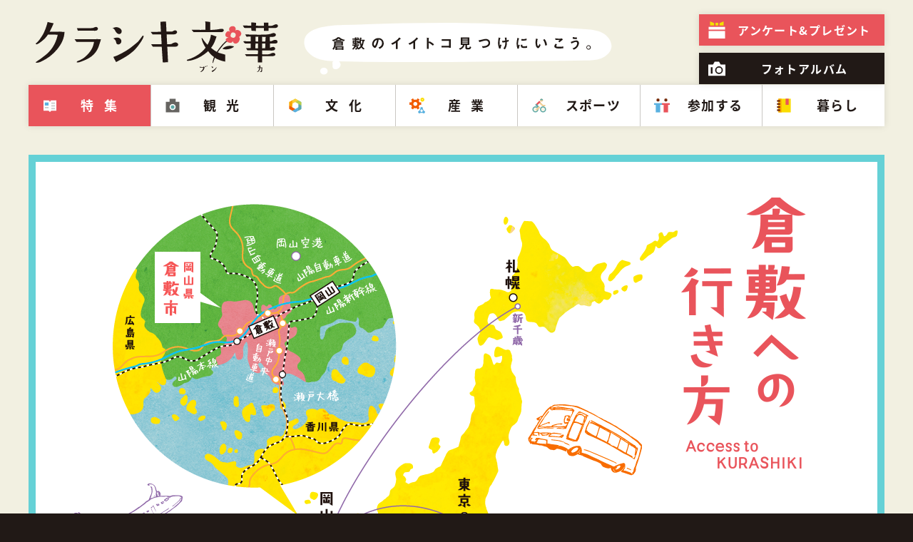

--- FILE ---
content_type: text/html; charset=UTF-8
request_url: https://citysales.city.kurashiki.okayama.jp/access/
body_size: 35009
content:
<!DOCTYPE html>
<html lang="ja">
<head>
	<meta charset="UTF-8">

	<!-- メタ情報組み立て -->
	<meta name="description" content="クラシキ文華（倉敷文化）は、倉敷で暮らす人々の新しい活動や暮らし、それを支える想いを、読み物と写真で紹介する、シティセールスWEBマガジンです。" >
	<meta name="keywords" content="倉敷文化,倉敷市,シティセールス,シティプロモーション,魅力,個性特色,子育て,スポーツ,観光,特産品,産業,暮らし,生活,美観地区,旅行,児童館,地域振興,Iターン,Uターン,WEBマガジン" >
	<meta property="og:type" content="article">
	<meta property="og:image" content="https://citysales.city.kurashiki.okayama.jp/wp-content/themes/city_wp2021/images/ogp-image.png">
	<meta property="og:url" content="https://citysales.city.kurashiki.okayama.jp/access/">
	<meta property="og:title" content="倉敷までのアクセス | クラシキ文華">
	<meta property="og:site_name" content="クラシキ文華">
	<meta property="og:description" content="クラシキ文華（倉敷文化）は、倉敷で暮らす人々の新しい活動や暮らし、それを支える想いを、読み物と写真で紹介する、シティセールスWEBマガジンです。">
	<meta property="article:author" content="https://www.facebook.com/KurashikiCity/">
	<meta name="twitter:card" content="summary">
	<meta name="twitter:description" content="クラシキ文華（倉敷文化）は、倉敷で暮らす人々の新しい活動や暮らし、それを支える想いを、読み物と写真で紹介する、シティセールスWEBマガジンです。">
	<meta name="twitter:title" content="倉敷までのアクセス | クラシキ文華">
	<meta name="twitter:site" content="@Kurashiki_City">
	<meta name="twitter:image" content="https://citysales.city.kurashiki.okayama.jp/wp-content/themes/city_wp2021/images/ogp-image.png">

	<!-- アイコン類 -->
	<link rel="apple-touch-icon-precomposed" href="https://citysales.city.kurashiki.okayama.jp/wp-content/themes/city_wp2021/images/apple-touch-icon.png">
	<link rel="icon" href="https://citysales.city.kurashiki.okayama.jp/wp-content/themes/city_wp2021/images/favicon.ico">

	<link rel="profile" href="http://gmpg.org/xfn/11">
	<link rel="pingback" href="https://citysales.city.kurashiki.okayama.jp/xmlrpc.php">

	<script type="text/javascript" src="https://citysales.city.kurashiki.okayama.jp/wp-content/themes/city_wp2021/html_lib/jquery.min.js"></script>
	<script type="text/javascript" src="https://citysales.city.kurashiki.okayama.jp/wp-content/themes/city_wp2021/html_lib/common_query2020.js"></script>

	<!-- デバイスサイズ741px以上 -->
	<link rel="stylesheet" type="text/css" media="screen and (min-device-width:741px)" href="//fonts.googleapis.com/earlyaccess/notosansjapanese.css">

	<script>(function(){document.documentElement.className='js'})();</script>
	<title>倉敷までのアクセス &#8211; クラシキ文華</title>
<meta name='robots' content='max-image-preview:large' />
	<style>img:is([sizes="auto" i], [sizes^="auto," i]) { contain-intrinsic-size: 3000px 1500px }</style>
	<link rel='dns-prefetch' href='//fonts.googleapis.com' />
<link rel="alternate" type="application/rss+xml" title="クラシキ文華 &raquo; フィード" href="https://citysales.city.kurashiki.okayama.jp/feed/" />
<link rel="alternate" type="application/rss+xml" title="クラシキ文華 &raquo; コメントフィード" href="https://citysales.city.kurashiki.okayama.jp/comments/feed/" />
<script type="text/javascript">
/* <![CDATA[ */
window._wpemojiSettings = {"baseUrl":"https:\/\/s.w.org\/images\/core\/emoji\/15.0.3\/72x72\/","ext":".png","svgUrl":"https:\/\/s.w.org\/images\/core\/emoji\/15.0.3\/svg\/","svgExt":".svg","source":{"concatemoji":"https:\/\/citysales.city.kurashiki.okayama.jp\/wp-includes\/js\/wp-emoji-release.min.js?ver=6.7.2"}};
/*! This file is auto-generated */
!function(i,n){var o,s,e;function c(e){try{var t={supportTests:e,timestamp:(new Date).valueOf()};sessionStorage.setItem(o,JSON.stringify(t))}catch(e){}}function p(e,t,n){e.clearRect(0,0,e.canvas.width,e.canvas.height),e.fillText(t,0,0);var t=new Uint32Array(e.getImageData(0,0,e.canvas.width,e.canvas.height).data),r=(e.clearRect(0,0,e.canvas.width,e.canvas.height),e.fillText(n,0,0),new Uint32Array(e.getImageData(0,0,e.canvas.width,e.canvas.height).data));return t.every(function(e,t){return e===r[t]})}function u(e,t,n){switch(t){case"flag":return n(e,"\ud83c\udff3\ufe0f\u200d\u26a7\ufe0f","\ud83c\udff3\ufe0f\u200b\u26a7\ufe0f")?!1:!n(e,"\ud83c\uddfa\ud83c\uddf3","\ud83c\uddfa\u200b\ud83c\uddf3")&&!n(e,"\ud83c\udff4\udb40\udc67\udb40\udc62\udb40\udc65\udb40\udc6e\udb40\udc67\udb40\udc7f","\ud83c\udff4\u200b\udb40\udc67\u200b\udb40\udc62\u200b\udb40\udc65\u200b\udb40\udc6e\u200b\udb40\udc67\u200b\udb40\udc7f");case"emoji":return!n(e,"\ud83d\udc26\u200d\u2b1b","\ud83d\udc26\u200b\u2b1b")}return!1}function f(e,t,n){var r="undefined"!=typeof WorkerGlobalScope&&self instanceof WorkerGlobalScope?new OffscreenCanvas(300,150):i.createElement("canvas"),a=r.getContext("2d",{willReadFrequently:!0}),o=(a.textBaseline="top",a.font="600 32px Arial",{});return e.forEach(function(e){o[e]=t(a,e,n)}),o}function t(e){var t=i.createElement("script");t.src=e,t.defer=!0,i.head.appendChild(t)}"undefined"!=typeof Promise&&(o="wpEmojiSettingsSupports",s=["flag","emoji"],n.supports={everything:!0,everythingExceptFlag:!0},e=new Promise(function(e){i.addEventListener("DOMContentLoaded",e,{once:!0})}),new Promise(function(t){var n=function(){try{var e=JSON.parse(sessionStorage.getItem(o));if("object"==typeof e&&"number"==typeof e.timestamp&&(new Date).valueOf()<e.timestamp+604800&&"object"==typeof e.supportTests)return e.supportTests}catch(e){}return null}();if(!n){if("undefined"!=typeof Worker&&"undefined"!=typeof OffscreenCanvas&&"undefined"!=typeof URL&&URL.createObjectURL&&"undefined"!=typeof Blob)try{var e="postMessage("+f.toString()+"("+[JSON.stringify(s),u.toString(),p.toString()].join(",")+"));",r=new Blob([e],{type:"text/javascript"}),a=new Worker(URL.createObjectURL(r),{name:"wpTestEmojiSupports"});return void(a.onmessage=function(e){c(n=e.data),a.terminate(),t(n)})}catch(e){}c(n=f(s,u,p))}t(n)}).then(function(e){for(var t in e)n.supports[t]=e[t],n.supports.everything=n.supports.everything&&n.supports[t],"flag"!==t&&(n.supports.everythingExceptFlag=n.supports.everythingExceptFlag&&n.supports[t]);n.supports.everythingExceptFlag=n.supports.everythingExceptFlag&&!n.supports.flag,n.DOMReady=!1,n.readyCallback=function(){n.DOMReady=!0}}).then(function(){return e}).then(function(){var e;n.supports.everything||(n.readyCallback(),(e=n.source||{}).concatemoji?t(e.concatemoji):e.wpemoji&&e.twemoji&&(t(e.twemoji),t(e.wpemoji)))}))}((window,document),window._wpemojiSettings);
/* ]]> */
</script>
<link rel='stylesheet' id='sbi_styles-css' href='https://citysales.city.kurashiki.okayama.jp/wp-content/plugins/instagram-feed-pro/css/sbi-styles.min.css?ver=6.6.1' type='text/css' media='all' />
<style id='wp-emoji-styles-inline-css' type='text/css'>

	img.wp-smiley, img.emoji {
		display: inline !important;
		border: none !important;
		box-shadow: none !important;
		height: 1em !important;
		width: 1em !important;
		margin: 0 0.07em !important;
		vertical-align: -0.1em !important;
		background: none !important;
		padding: 0 !important;
	}
</style>
<link rel='stylesheet' id='wp-block-library-css' href='https://citysales.city.kurashiki.okayama.jp/wp-includes/css/dist/block-library/style.min.css?ver=6.7.2' type='text/css' media='all' />
<style id='classic-theme-styles-inline-css' type='text/css'>
/*! This file is auto-generated */
.wp-block-button__link{color:#fff;background-color:#32373c;border-radius:9999px;box-shadow:none;text-decoration:none;padding:calc(.667em + 2px) calc(1.333em + 2px);font-size:1.125em}.wp-block-file__button{background:#32373c;color:#fff;text-decoration:none}
</style>
<style id='global-styles-inline-css' type='text/css'>
:root{--wp--preset--aspect-ratio--square: 1;--wp--preset--aspect-ratio--4-3: 4/3;--wp--preset--aspect-ratio--3-4: 3/4;--wp--preset--aspect-ratio--3-2: 3/2;--wp--preset--aspect-ratio--2-3: 2/3;--wp--preset--aspect-ratio--16-9: 16/9;--wp--preset--aspect-ratio--9-16: 9/16;--wp--preset--color--black: #000000;--wp--preset--color--cyan-bluish-gray: #abb8c3;--wp--preset--color--white: #ffffff;--wp--preset--color--pale-pink: #f78da7;--wp--preset--color--vivid-red: #cf2e2e;--wp--preset--color--luminous-vivid-orange: #ff6900;--wp--preset--color--luminous-vivid-amber: #fcb900;--wp--preset--color--light-green-cyan: #7bdcb5;--wp--preset--color--vivid-green-cyan: #00d084;--wp--preset--color--pale-cyan-blue: #8ed1fc;--wp--preset--color--vivid-cyan-blue: #0693e3;--wp--preset--color--vivid-purple: #9b51e0;--wp--preset--gradient--vivid-cyan-blue-to-vivid-purple: linear-gradient(135deg,rgba(6,147,227,1) 0%,rgb(155,81,224) 100%);--wp--preset--gradient--light-green-cyan-to-vivid-green-cyan: linear-gradient(135deg,rgb(122,220,180) 0%,rgb(0,208,130) 100%);--wp--preset--gradient--luminous-vivid-amber-to-luminous-vivid-orange: linear-gradient(135deg,rgba(252,185,0,1) 0%,rgba(255,105,0,1) 100%);--wp--preset--gradient--luminous-vivid-orange-to-vivid-red: linear-gradient(135deg,rgba(255,105,0,1) 0%,rgb(207,46,46) 100%);--wp--preset--gradient--very-light-gray-to-cyan-bluish-gray: linear-gradient(135deg,rgb(238,238,238) 0%,rgb(169,184,195) 100%);--wp--preset--gradient--cool-to-warm-spectrum: linear-gradient(135deg,rgb(74,234,220) 0%,rgb(151,120,209) 20%,rgb(207,42,186) 40%,rgb(238,44,130) 60%,rgb(251,105,98) 80%,rgb(254,248,76) 100%);--wp--preset--gradient--blush-light-purple: linear-gradient(135deg,rgb(255,206,236) 0%,rgb(152,150,240) 100%);--wp--preset--gradient--blush-bordeaux: linear-gradient(135deg,rgb(254,205,165) 0%,rgb(254,45,45) 50%,rgb(107,0,62) 100%);--wp--preset--gradient--luminous-dusk: linear-gradient(135deg,rgb(255,203,112) 0%,rgb(199,81,192) 50%,rgb(65,88,208) 100%);--wp--preset--gradient--pale-ocean: linear-gradient(135deg,rgb(255,245,203) 0%,rgb(182,227,212) 50%,rgb(51,167,181) 100%);--wp--preset--gradient--electric-grass: linear-gradient(135deg,rgb(202,248,128) 0%,rgb(113,206,126) 100%);--wp--preset--gradient--midnight: linear-gradient(135deg,rgb(2,3,129) 0%,rgb(40,116,252) 100%);--wp--preset--font-size--small: 13px;--wp--preset--font-size--medium: 20px;--wp--preset--font-size--large: 36px;--wp--preset--font-size--x-large: 42px;--wp--preset--spacing--20: 0.44rem;--wp--preset--spacing--30: 0.67rem;--wp--preset--spacing--40: 1rem;--wp--preset--spacing--50: 1.5rem;--wp--preset--spacing--60: 2.25rem;--wp--preset--spacing--70: 3.38rem;--wp--preset--spacing--80: 5.06rem;--wp--preset--shadow--natural: 6px 6px 9px rgba(0, 0, 0, 0.2);--wp--preset--shadow--deep: 12px 12px 50px rgba(0, 0, 0, 0.4);--wp--preset--shadow--sharp: 6px 6px 0px rgba(0, 0, 0, 0.2);--wp--preset--shadow--outlined: 6px 6px 0px -3px rgba(255, 255, 255, 1), 6px 6px rgba(0, 0, 0, 1);--wp--preset--shadow--crisp: 6px 6px 0px rgba(0, 0, 0, 1);}:where(.is-layout-flex){gap: 0.5em;}:where(.is-layout-grid){gap: 0.5em;}body .is-layout-flex{display: flex;}.is-layout-flex{flex-wrap: wrap;align-items: center;}.is-layout-flex > :is(*, div){margin: 0;}body .is-layout-grid{display: grid;}.is-layout-grid > :is(*, div){margin: 0;}:where(.wp-block-columns.is-layout-flex){gap: 2em;}:where(.wp-block-columns.is-layout-grid){gap: 2em;}:where(.wp-block-post-template.is-layout-flex){gap: 1.25em;}:where(.wp-block-post-template.is-layout-grid){gap: 1.25em;}.has-black-color{color: var(--wp--preset--color--black) !important;}.has-cyan-bluish-gray-color{color: var(--wp--preset--color--cyan-bluish-gray) !important;}.has-white-color{color: var(--wp--preset--color--white) !important;}.has-pale-pink-color{color: var(--wp--preset--color--pale-pink) !important;}.has-vivid-red-color{color: var(--wp--preset--color--vivid-red) !important;}.has-luminous-vivid-orange-color{color: var(--wp--preset--color--luminous-vivid-orange) !important;}.has-luminous-vivid-amber-color{color: var(--wp--preset--color--luminous-vivid-amber) !important;}.has-light-green-cyan-color{color: var(--wp--preset--color--light-green-cyan) !important;}.has-vivid-green-cyan-color{color: var(--wp--preset--color--vivid-green-cyan) !important;}.has-pale-cyan-blue-color{color: var(--wp--preset--color--pale-cyan-blue) !important;}.has-vivid-cyan-blue-color{color: var(--wp--preset--color--vivid-cyan-blue) !important;}.has-vivid-purple-color{color: var(--wp--preset--color--vivid-purple) !important;}.has-black-background-color{background-color: var(--wp--preset--color--black) !important;}.has-cyan-bluish-gray-background-color{background-color: var(--wp--preset--color--cyan-bluish-gray) !important;}.has-white-background-color{background-color: var(--wp--preset--color--white) !important;}.has-pale-pink-background-color{background-color: var(--wp--preset--color--pale-pink) !important;}.has-vivid-red-background-color{background-color: var(--wp--preset--color--vivid-red) !important;}.has-luminous-vivid-orange-background-color{background-color: var(--wp--preset--color--luminous-vivid-orange) !important;}.has-luminous-vivid-amber-background-color{background-color: var(--wp--preset--color--luminous-vivid-amber) !important;}.has-light-green-cyan-background-color{background-color: var(--wp--preset--color--light-green-cyan) !important;}.has-vivid-green-cyan-background-color{background-color: var(--wp--preset--color--vivid-green-cyan) !important;}.has-pale-cyan-blue-background-color{background-color: var(--wp--preset--color--pale-cyan-blue) !important;}.has-vivid-cyan-blue-background-color{background-color: var(--wp--preset--color--vivid-cyan-blue) !important;}.has-vivid-purple-background-color{background-color: var(--wp--preset--color--vivid-purple) !important;}.has-black-border-color{border-color: var(--wp--preset--color--black) !important;}.has-cyan-bluish-gray-border-color{border-color: var(--wp--preset--color--cyan-bluish-gray) !important;}.has-white-border-color{border-color: var(--wp--preset--color--white) !important;}.has-pale-pink-border-color{border-color: var(--wp--preset--color--pale-pink) !important;}.has-vivid-red-border-color{border-color: var(--wp--preset--color--vivid-red) !important;}.has-luminous-vivid-orange-border-color{border-color: var(--wp--preset--color--luminous-vivid-orange) !important;}.has-luminous-vivid-amber-border-color{border-color: var(--wp--preset--color--luminous-vivid-amber) !important;}.has-light-green-cyan-border-color{border-color: var(--wp--preset--color--light-green-cyan) !important;}.has-vivid-green-cyan-border-color{border-color: var(--wp--preset--color--vivid-green-cyan) !important;}.has-pale-cyan-blue-border-color{border-color: var(--wp--preset--color--pale-cyan-blue) !important;}.has-vivid-cyan-blue-border-color{border-color: var(--wp--preset--color--vivid-cyan-blue) !important;}.has-vivid-purple-border-color{border-color: var(--wp--preset--color--vivid-purple) !important;}.has-vivid-cyan-blue-to-vivid-purple-gradient-background{background: var(--wp--preset--gradient--vivid-cyan-blue-to-vivid-purple) !important;}.has-light-green-cyan-to-vivid-green-cyan-gradient-background{background: var(--wp--preset--gradient--light-green-cyan-to-vivid-green-cyan) !important;}.has-luminous-vivid-amber-to-luminous-vivid-orange-gradient-background{background: var(--wp--preset--gradient--luminous-vivid-amber-to-luminous-vivid-orange) !important;}.has-luminous-vivid-orange-to-vivid-red-gradient-background{background: var(--wp--preset--gradient--luminous-vivid-orange-to-vivid-red) !important;}.has-very-light-gray-to-cyan-bluish-gray-gradient-background{background: var(--wp--preset--gradient--very-light-gray-to-cyan-bluish-gray) !important;}.has-cool-to-warm-spectrum-gradient-background{background: var(--wp--preset--gradient--cool-to-warm-spectrum) !important;}.has-blush-light-purple-gradient-background{background: var(--wp--preset--gradient--blush-light-purple) !important;}.has-blush-bordeaux-gradient-background{background: var(--wp--preset--gradient--blush-bordeaux) !important;}.has-luminous-dusk-gradient-background{background: var(--wp--preset--gradient--luminous-dusk) !important;}.has-pale-ocean-gradient-background{background: var(--wp--preset--gradient--pale-ocean) !important;}.has-electric-grass-gradient-background{background: var(--wp--preset--gradient--electric-grass) !important;}.has-midnight-gradient-background{background: var(--wp--preset--gradient--midnight) !important;}.has-small-font-size{font-size: var(--wp--preset--font-size--small) !important;}.has-medium-font-size{font-size: var(--wp--preset--font-size--medium) !important;}.has-large-font-size{font-size: var(--wp--preset--font-size--large) !important;}.has-x-large-font-size{font-size: var(--wp--preset--font-size--x-large) !important;}
:where(.wp-block-post-template.is-layout-flex){gap: 1.25em;}:where(.wp-block-post-template.is-layout-grid){gap: 1.25em;}
:where(.wp-block-columns.is-layout-flex){gap: 2em;}:where(.wp-block-columns.is-layout-grid){gap: 2em;}
:root :where(.wp-block-pullquote){font-size: 1.5em;line-height: 1.6;}
</style>
<link rel='stylesheet' id='twentyfifteen-fonts-css' href='//fonts.googleapis.com/css?family=Noto+Sans%3A400italic%2C700italic%2C400%2C700%7CNoto+Serif%3A400italic%2C700italic%2C400%2C700%7CInconsolata%3A400%2C700&#038;subset=latin%2Clatin-ext' type='text/css' media='all' />
<link rel='stylesheet' id='genericons-css' href='https://citysales.city.kurashiki.okayama.jp/wp-content/themes/city_wp2021/html_lib/genericons/genericons.css?ver=3.2' type='text/css' media='all' />
<link rel='stylesheet' id='twentyfifteen-style-css' href='https://citysales.city.kurashiki.okayama.jp/wp-content/themes/city_wp2021/style.css?ver=6.7.2' type='text/css' media='all' />
<!--[if lt IE 9]>
<link rel='stylesheet' id='twentyfifteen-ie-css' href='https://citysales.city.kurashiki.okayama.jp/wp-content/themes/city_wp2021/ie8_lte.css?ver=20141010' type='text/css' media='all' />
<![endif]-->
<link rel="https://api.w.org/" href="https://citysales.city.kurashiki.okayama.jp/wp-json/" /><link rel="alternate" title="JSON" type="application/json" href="https://citysales.city.kurashiki.okayama.jp/wp-json/wp/v2/pages/87" /><link rel="EditURI" type="application/rsd+xml" title="RSD" href="https://citysales.city.kurashiki.okayama.jp/xmlrpc.php?rsd" />
<meta name="generator" content="WordPress 6.7.2" />
<link rel="canonical" href="https://citysales.city.kurashiki.okayama.jp/access/" />
<link rel='shortlink' href='https://citysales.city.kurashiki.okayama.jp/?p=87' />
<link rel="alternate" title="oEmbed (JSON)" type="application/json+oembed" href="https://citysales.city.kurashiki.okayama.jp/wp-json/oembed/1.0/embed?url=https%3A%2F%2Fcitysales.city.kurashiki.okayama.jp%2Faccess%2F" />
<link rel="alternate" title="oEmbed (XML)" type="text/xml+oembed" href="https://citysales.city.kurashiki.okayama.jp/wp-json/oembed/1.0/embed?url=https%3A%2F%2Fcitysales.city.kurashiki.okayama.jp%2Faccess%2F&#038;format=xml" />

	<!-- 2020 Minor UPDATE -->
	<link rel='stylesheet' href='https://citysales.city.kurashiki.okayama.jp/wp-content/themes/city_wp2021/style2020.css?240515' type='text/css' media='all'>

	
	
	


<!-- アナリティクスコード -->
<!-- Global site tag (gtag.js) - Google Analytics -->
<script async src="https://www.googletagmanager.com/gtag/js?id=G-CEEVVBQHVB"></script>
<script>
 window.dataLayer = window.dataLayer || [];
 function gtag(){dataLayer.push(arguments);}
 gtag('js', new Date());

 gtag('config', 'G-CEEVVBQHVB');
 gtag('config', 'UA-284273-15');
</script>

</head>

<body id="pageTop" class="page-template-default page page-id-87">

	
<div id="background">


<!-- ヘッダ2020 -->
<header class="menu2020">
	<section>
		<h1>
			<span><img src="https://citysales.city.kurashiki.okayama.jp/wp-content/themes/city_wp2021/images2020/header_sub_text.svg" alt="倉敷のイイトコ見つけにいこう。"></span>
			<a href="https://citysales.city.kurashiki.okayama.jp">
				<img src="https://citysales.city.kurashiki.okayama.jp/wp-content/themes/city_wp2021/images2020/logo.svg" alt="クラシキ文華（文化 - ブンカ）">
				<em><img src="https://citysales.city.kurashiki.okayama.jp/wp-content/themes/city_wp2021/images2020/icon_top.svg" alt="トップへ戻る"></em>
			</a>
		</h1>
		<nav>
			<p class="menu"><a href="javascript:void(0);"><span>MENU</span></a></p>
			<div class="menuSet">
				<ul class="mainMenu">
					<li class="menu01 spBanner"><a href="https://citysales.city.kurashiki.okayama.jp">ホーム</a></li>
					<li class="menu02 "><a href="https://citysales.city.kurashiki.okayama.jp/special/">特集</a></li>
					<li class="menu03 "><a href="https://citysales.city.kurashiki.okayama.jp/sightseeing/">観光</a></li>
					<li class="menu04 "><a href="https://citysales.city.kurashiki.okayama.jp/culture/">文化</a></li>
					<li class="menu05 "><a href="https://citysales.city.kurashiki.okayama.jp/work/">産業</a></li>
					<li class="menu06 "><a href="https://citysales.city.kurashiki.okayama.jp/sport/">スポーツ</a></li>
					<li class="menu07 "><a href="https://citysales.city.kurashiki.okayama.jp/join/">参加する</a></li>
					<li class="menu08 "><a href="https://citysales.city.kurashiki.okayama.jp/life/">暮らし</a></li>
					<li class="menu09 spBanner"><a href="https://citysales.city.kurashiki.okayama.jp/download/">ニュースレター</a></li>
					<li class="menu10 spBanner"><a href="https://citysales.city.kurashiki.okayama.jp/information/">編集部便り</a></li>
				</ul>
				<ul class="subMenu">
					<li class="menu21 spBanner"><a href="https://citysales.city.kurashiki.okayama.jp/access/">アクセス</a></li>
					<li class="menu22 "><a href="https://citysales.city.kurashiki.okayama.jp/present/"><span class="pcBanner">アンケート&amp;</span>プレゼント</a></li>
					<li class="menu23 "><a href="https://citysales.city.kurashiki.okayama.jp/album/">フォトアルバム</a></li>
				</ul>
			</div>
		</nav>
	</section>
</header><script type="text/javascript" src="https://citysales.city.kurashiki.okayama.jp/wp-content/themes/city_wp2021/html_lib/jquery.tile.js"></script>
<script>
$(document).ready(function(){
	//共通ページ左右振り分け
	$('.contentsArea:odd').addClass('oddSet');
	
	//共通ページ3セット毎に改行
	$('.listSetBox dl:nth-child(3n)').addClass('EOL');

	//タイル
	$('.linkSetBox div dl').tile(3);
	
	//サイトリストの最後
	$(".siteSetBox dl:last-child").addClass("EOL");
});
</script>
<!-- コンテンツ -->
<article class="contents" id="accessArea">
	<section>
		<div class="accessSet">
			<h2 class="pcBanner"><img src="/wp-content/themes/city_wp2021/images/access/h3_title.png" alt="倉敷までの行き方"></h2>
			<h2 class="spBanner"><img src="/wp-content/themes/city_wp2021/images/access/h3_title_sp.png" alt="倉敷までの行き方"></h2>
			<p class="mapImage pcBanner"><img src="/wp-content/themes/city_wp2021/images/access/map_image.png" alt="倉敷の場所"></p>
			<p class="mapImage spBanner"><img src="/wp-content/themes/city_wp2021/images/access/map_image_sp.png" alt="倉敷の場所"></p>
			<!-- 飛行機エリア -->
			<p class="pcBanner imageAir"><img src="/wp-content/themes/city_wp2021/images/access/image_air.png" alt="飛行機"></p>
			<div class="airSet accessBox">
				<h4>飛行機</h4>
				<table>
					<tr>
						<th>羽田</th><td class="arrow">&hArr;</td>
						<td>岡山：</td>
						<td class="time">約1時間15分</td>
					</tr>
					<tr>
						<th>千歳</th><td class="arrow">&hArr;</td>
						<td>岡山：</td>
						<td class="time">約1時間50分</td>
					</tr>
					<tr>
						<th>那覇</th><td class="arrow">&hArr;</td>
						<td>岡山：</td>
						<td class="time">約1時間55分</td>
					</tr>
				</table>
				<p>岡山空港から倉敷までバスで約35分</p>
			</div>
			<!-- 新幹線エリア -->
			<p class="pcBanner imageTrain"><img src="/wp-content/themes/city_wp2021/images/access/image_train.png" alt="新幹線"></p>
			<div class="trainSet accessBox">
				<h4>新幹線</h4>
				<table>
					<tr>
						<th>東京</th><td class="arrow">&hArr;</td>
						<td><span>岡山</span>：</td>
						<td class="time">約3時間20分</td>
					</tr>
					<tr>
						<th>名古屋</th><td class="arrow">&hArr;</td>
						<td><span>岡山</span>：</td>
						<td class="time">約1時間40分</td>
					</tr>
					<tr>
						<th>新大阪</th><td class="arrow">&hArr;</td>
						<td><span>岡山</span>：</td>
						<td class="time">約50分</td>
					</tr>
					<tr>
						<th>博多</th><td class="arrow">&hArr;</td>
						<td><span>岡山</span>：</td>
						<td class="time">約1時間45分</td>
					</tr>
				</table>
				<table class="addLine">
					<tr>
						<th>岡山</th><td class="arrow">&hArr;</td>
						<td>倉敷（在来線）</td>
					</tr>
					<tr>
						<td colspan="3">
							<p>岡山駅から山陽本線に乗り換え。<br>倉敷駅まで約17分</p>
						</td>
					</tr>
				</table>
				<table class="addLine">
					<tr>
						<th>新倉敷</th><td class="arrow">&hArr;</td>
						<td>倉敷（在来線）</td>
					</tr>
					<tr>
						<td colspan="3">
							<p>新倉敷駅から山陽本線に乗り換え。<br>倉敷駅まで約9分</p>
						</td>
					</tr>
				</table>
			</div>
			<!-- 高速バスエリア -->
			<p class="pcBanner imageBus"><img src="/wp-content/themes/city_wp2021/images/access/image_bus.png" alt="高速バス"></p>
			<div class="busSet accessBox">
				<h4>高速バス</h4>
				<table>
					<tr>
						<th>東京</th><td class="arrow">&hArr;</td>
						<td>倉敷：</td>
						<td class="time">約10時間</td>
					</tr>
					<tr>
						<th>名古屋</th><td class="arrow">&hArr;</td>
						<td>倉敷：</td>
						<td class="time">約8時間<em>（夜間）</em></td>
					</tr>
					<tr>
						<th>名古屋</th><td class="arrow">&hArr;</td>
						<td>倉敷：</td>
						<td class="time">約6時間</td>
					</tr>
					<tr>
						<th>京都</th><td class="arrow">&hArr;</td>
						<td>倉敷：</td>
						<td class="time">約4時間10分</td>
					</tr>
					<tr>
						<th>大阪</th><td class="arrow">&hArr;</td>
						<td>倉敷：</td>
						<td class="time">約4時間10分</td>
					</tr>
					<tr>
						<th>神戸</th><td class="arrow">&hArr;</td>
						<td>倉敷：</td>
						<td class="time">約3時間15分</td>
					</tr>
					<tr>
						<th>倉吉</th><td class="arrow">&hArr;</td>
						<td><span>岡山</span>：</td>
						<td class="time">約2時間30分</td>
					</tr>
					<tr>
						<th>米子</th><td class="arrow">&hArr;</td>
						<td><span>岡山</span>：</td>
						<td class="time">約2時間30分</td>
					</tr>
					<tr>
						<th>高知</th><td class="arrow">&hArr;</td>
						<td><span>岡山</span>：</td>
						<td class="time">約2時間30分</td>
					</tr>
					<tr>
						<th>松山</th><td class="arrow">&hArr;</td>
						<td><span>岡山</span>：</td>
						<td class="time">約2時間50分</td>
					</tr>
					<tr>
						<th>徳島</th><td class="arrow">&hArr;</td>
						<td><span>岡山</span>：</td>
						<td class="time">約2時間30分</td>
					</tr>
					<tr>
						<th>福岡</th><td class="arrow">&hArr;</td>
						<td>倉敷：</td>
						<td class="time">約8時間20分</td>
					</tr>
				</table>
				<table class="addLine">
					<tr>
						<th>岡山</th><td class="arrow">&hArr;</td>
						<td>倉敷（在来線）</td>
					</tr>
					<tr>
						<td colspan="3">
							<p>岡山駅から山陽本線に乗り換え。<br>倉敷駅まで約17分</p>
						</td>
					</tr>
				</table>
			</div>
			<!-- お役立ちリンク -->
			<div class="linkSet accessBox">
				<h4>お役立ちリンク</h4>
				<ul class="pcBanner">
					<li><a href="http://www.okayama-airport.org/" target="_blank">
						<img src="/wp-content/themes/city_wp2021/images/access/banner_air.png" alt="岡山空港">
					</a></li>
					<li><a href="https://www.jr-odekake.net/" target="_blank">
						<img src="/wp-content/themes/city_wp2021/images/access/banner_jr.png" alt="JRおでかけネット">
					</a></li>
					<li><a href="http://www.w-nexco.co.jp/" target="_blank">
						<img src="/wp-content/themes/city_wp2021/images/access/banner_nexco.png" alt="NEXCO西日本">
					</a></li>
					<li><a href="https://www.ryobi-holdings.jp/bus/kousoku/index/" target="_blank">
						<img src="/wp-content/themes/city_wp2021/images/access/banner_bus1.png" alt="両備高速バス">
					</a></li>
					<li><a href="http://www.shimoden.net/" target="_blank">
						<img src="/wp-content/themes/city_wp2021/images/access/banner_bus2.png" alt="下電高速バス">
					</a></li>
				</ul>
				<ul class="spBanner">
					<li><a href="http://www.okayama-airport.org/" target="_blank" class="linkButton airButton">岡山空港</a></li>
					<li><a href="https://www.jr-odekake.net/" target="_blank" class="linkButton trainButton">JRおでかけネット</a></li>
					<li><a href="http://www.w-nexco.co.jp/" target="_blank" class="linkButton">NEXCO西日本</a></li>
					<li><a href="https://www.ryobi-holdings.jp/bus/kousoku/index/" target="_blank" class="linkButton">両備高速バス</a></li>
					<li><a href="http://www.shimoden.net/" target="_blank" class="linkButton">下電高速バス</a></li>
				</ul>
			</div>
			
		</div>
	</section>
</article>
<!-- ホームボタン -->
<article class="back2home back2020">
	<section>
		<p><a href="https://citysales.city.kurashiki.okayama.jp" class="linkButton">HOMEに戻る</a></p>
	</section>
</article>

<!-- アドレス -->
<article class="address">
	<!-- メインメニュー -->
	<section id="footer2020">
		<nav class="menu2020">
			<div class="menuSet">
				<ul class="mainMenu">
					<li class="menu01 spBanner"><a href="https://citysales.city.kurashiki.okayama.jp">ホーム</a></li>
					<li class="menu02 "><a href="https://citysales.city.kurashiki.okayama.jp/special/">特集</a></li>
					<li class="menu03 "><a href="https://citysales.city.kurashiki.okayama.jp/sightseeing/">観光</a></li>
					<li class="menu04 "><a href="https://citysales.city.kurashiki.okayama.jp/culture/">文化</a></li>
					<li class="menu05 "><a href="https://citysales.city.kurashiki.okayama.jp/work/">産業</a></li>
					<li class="menu06 "><a href="https://citysales.city.kurashiki.okayama.jp/sport/">スポーツ</a></li>
					<li class="menu07 "><a href="https://citysales.city.kurashiki.okayama.jp/join/">参加する</a></li>
					<li class="menu08 "><a href="https://citysales.city.kurashiki.okayama.jp/life/">暮らし</a></li>
					<li class="menu09 spBanner"><a href="https://citysales.city.kurashiki.okayama.jp/download/">ニュースレター</a></li>
					<li class="menu10 spBanner"><a href="https://citysales.city.kurashiki.okayama.jp/information/">編集部便り</a></li>
				</ul>
				<ul class="subMenu">
					<li class="menu21 spBanner"><a href="https://citysales.city.kurashiki.okayama.jp/access/">アクセス</a></li>
					<li class="menu22 "><a href="https://citysales.city.kurashiki.okayama.jp/present/"><span class="pcBanner">アンケート&amp;</span>プレゼント</a></li>
					<li class="menu23 "><a href="https://citysales.city.kurashiki.okayama.jp/album/">フォトアルバム</a></li>
				</ul>
			</div>
		</nav>
	</section>


	<!-- アドレス -->
	<section class="footer2020">
		<h2><a href="https://citysales.city.kurashiki.okayama.jp"><img src="https://citysales.city.kurashiki.okayama.jp/wp-content/themes/city_wp2021/images2020/logo.svg" alt="クラシキ文華（文化 - ブンカ）"></a></h2>
		<dl>
			<dt>倉敷市 市長公室 くらしき情報発信課</dt>
			<dd>
				〒710-8565 岡山県倉敷市西中新田640番地<br>
				【TEL】 086-426-3061　<span>【FAX】 086-426-4095</span>
			</dd>
		</dl>
		<div class="footerMenu">
			<ul class="subMenu">
				<li class="BOL"><a href="https://citysales.city.kurashiki.okayama.jp/download/" class="linkButton dlLink">ニュースレター・PDF</a></li>
				<li class="BOL"><a href="https://citysales.city.kurashiki.okayama.jp/access/" class="linkButton accessLink">倉敷への行き方</a></li>
				<li><a href="https://citysales.city.kurashiki.okayama.jp/information/">編集部便り</a></li>
				<li>｜</li>
				<li><a href="https://citysales.city.kurashiki.okayama.jp/present/">プレゼント</a></li>
				<li>｜</li>
				<li><a href="https://citysales.city.kurashiki.okayama.jp/album/">フォトアルバム</a></li>
			</ul>
		</div>
		<ul class="snsSet">
			<!-- ツイッター -->
			<li><a href="https://twitter.com/share" class="twitter-share-button">Tweet</a>
				<script>!function(d,s,id){var js,fjs=d.getElementsByTagName(s)[0],p=/^http:/.test(d.location)?'http':'https';if(!d.getElementById(id)){js=d.createElement(s);js.id=id;js.src=p+'://platform.twitter.com/widgets.js';fjs.parentNode.insertBefore(js,fjs);}}(document, 'script', 'twitter-wjs');</script></li>
			<!-- フェイスブック -->
			<li><div class="fb-like" data-layout="button_count" data-action="like" data-show-faces="true" data-share="false"></div></li>
		</ul>
	</section>
</article>



<!-- フッタ -->
<footer>
	<section>
		<address>
			&copy; 倉敷市 市長公室 くらしき情報発信課, <span>ALL RIGHTS RESERVED.</span>
		</address>
	</section>
</footer>


<!-- メニューマスク -->
<div class="naviMask"></div>

</div><!--background-->

<!-- ユーザローカルタグ 2025/8/20 ando-->
<!-- User Insight PCDF Code Start -->
<script type="text/javascript">
var _uic = _uic ||{}; var _uih = _uih ||{};_uih['id'] = 57199;
_uih['lg_id'] = '';
_uih['fb_id'] = '';
_uih['tw_id'] = '';
_uih['uigr_1'] = ''; _uih['uigr_2'] = ''; _uih['uigr_3'] = ''; _uih['uigr_4'] = ''; _uih['uigr_5'] = '';
_uih['uigr_6'] = ''; _uih['uigr_7'] = ''; _uih['uigr_8'] = ''; _uih['uigr_9'] = ''; _uih['uigr_10'] = '';
_uic['uls'] = 1;
_uic['security_type'] = -1;

/* DO NOT ALTER BELOW THIS LINE */
(function() {
var bi = document.createElement('script');bi.type = 'text/javascript'; bi.async = true;
bi.src = '//cs.nakanohito.jp/b3/bi.js';
var s = document.getElementsByTagName('script')[0];s.parentNode.insertBefore(bi, s);
})();
</script>
<!-- User Insight PCDF Code End -->

<!-- Custom Feeds for Instagram JS -->
<script type="text/javascript">
var sbiajaxurl = "https://citysales.city.kurashiki.okayama.jp/wp-admin/admin-ajax.php";

</script>
<script type="text/javascript" src="https://citysales.city.kurashiki.okayama.jp/wp-content/themes/city_wp2021/html_lib/skip-link-focus-fix.js?ver=20141010" id="twentyfifteen-skip-link-focus-fix-js"></script>

</body>
</html>


--- FILE ---
content_type: text/css
request_url: https://citysales.city.kurashiki.okayama.jp/wp-content/themes/city_wp2021/style.css?ver=6.7.2
body_size: 19121
content:
@import url("./html_lib/common.css");
@import url("./common_contents.css");
@import url("./editor-style_body.css");
/*
Theme Name: Kurashiki BUNKA 2021
Version: 2.1
Description:This theme for KURASHIKI-BUNKA. Twenty Fifteen customize. add CMB2. Last update 151014
Author:Seiki Nishijima
Author URI:http://pong-design.com/

This theme has been based on the production of GPL of Twenty Fifteen.
Please diversion in self-responsibility in the copyleft.

	$Id: style.css,v1.2 $
*/
/*------------------------------------
  共通設定ここから
-------------------------------------*/
html{
	-webkit-text-size-adjust: none;
}
body {
	padding:0 0;
	margin:0px auto 0px auto;
	background: #211916;
	text-align:center;
	color: #201915;
	font-family: "メイリオ" , Meiryo , "ヒラギノ角ゴ Pro W3" , Hiragino Kaku Gothic Pro , sans-serif;
}
#background {
	padding:0 0;
	margin:0px auto 0px auto;
	text-align:center;
	width: 100%;
	min-width: 1240px;
	background: #f2f0e1;
	word-wrap:break-word;
}
/** スマートフォン用カウンター **/
@media screen and (max-width: 740px) {
	#background {
		min-width: 100%;
	}
}
/*-----------------------------------*/
a {
	text-decoration: none;
}
a:hover {
	text-decoration: underline;
}
img {
	vertical-align: middle;
}
.pcBanner {
	display: block;
}
.spBanner {
	display: none;
}
/** スマートフォン用カウンター **/
@media screen and (max-width: 740px) {
	#background img {
		width: 100%;
		height: auto;
	}
	.pcBanner {
		display: none;
	}
	.spBanner {
		display: block;
	}
}
/*-----------------------------------*/
a img {
	filter: Alpha(opacity=100);
}
a:hover img {
	filter: Alpha(opacity=50);
	/* aレイヤーの無いIE用 */
	background: #fff\9;	/* IE8 */
	*background: #fff;	/* IE7 */
	_background: #fff;	/* IE6 */
}
/*-----------------------------------*/
a.linkButton {
	background: #e9545b url(./images/icon01.png) no-repeat 13px 50%;
	display: inline-block;
	box-shadow: 0px 0px 5px rgba(92,60,40,0.3);
	-webkit-box-shadow: 0px 0px 5px rgba(92,60,40,0.2);
	color: #fff;
	font-size: 18px;
	line-height: 1em;
	font-weight: bold;
	text-decoration: none;
	padding: 14px 20px 12px 45px;
	box-sizing: border-box;
	-moz-box-sizing: border-box;
	-webkit-box-sizing: border-box;
	-o-box-sizing: border-box;
	-ms-box-sizing: border-box;
}
/** スマートフォン用カウンター **/
@media screen and (max-width: 740px) {
	a.linkButton {
		display: block;
	}
}
/*------------------------------------
  共通レイアウト設定　ここから
-------------------------------------*/
#background header{

}
#background header ,
#background footer ,
#background article {
	margin:0px auto 0px auto;
	text-align:center;
	width: 100%;
}
#background section {
	margin:0px auto 0px auto;
	text-align:center;
	width: 1200px;
}
/** スマートフォン用カウンター **/
@media screen and (max-width: 740px) {
	#background section {
		width: 100%;
	}
}
/*-----------------------------------*/
#background .mainColumn {
	margin:0px auto 0px auto;
	width: 860px;
	float: left;
}
#background .subColumn {
	margin:0px auto 0px auto;
	width: 290px;
	float: right;
}
/** スマートフォン用カウンター **/
@media screen and (max-width: 740px) {
	#background .mainColumn ,
	#background .subColumn {
		width: auto;
		float: none;
	}
}
/*------------------------------------
  共通テキスト設定　ここから
-------------------------------------*/
#background h2 ,
#background h3 ,
#background h4 ,
#background h5 ,
#background p ,
#background ul ,
#background ol {
	margin-bottom: 20px;
}
/*------------------------------------
  共通ヘッダ設定　ここから
-------------------------------------*/
#background header h1 {
	width: 890px;
	float: left;
	margin: 0 0 0 0;
	clear: none;
/** del nishi 150930
	padding: 30px 0 18px 10px;
	add nishi 150930 **/
	padding: 30px 0 0 10px;
}
#background header h1 a {
	display: block;
	float: left;
/** add nishi 150930 **/
	filter: Alpha(opacity=100) !important;
	opacity: 1 !important;
	margin-bottom: 18px;
	position: relative;
}
#background header h1 a:hover img {
	filter: Alpha(opacity=100);
	background: transparent;
}
#background header h1 a em {
	display: block;
	position: absolute;
	top: 0;
	right: 30px;
	filter: Alpha(opacity=0);
	opacity: 0;
}
/** add nishi 150930 end **/

#background header h1 span {
	display: block;
	float: right;
}
/** スマートフォン用カウンター **/
@media screen and (max-width: 740px) {
	#background header h1 {
		width: 100%;
		float: none;
		padding: 20px 30px 0px 27px;
		margin: 0 0 0 0;
	}
	#background header h1 a ,
	#background header h1 span {
		float: none;
		margin: 0 0 15px 0 !important;
	}
	#background header h1 span {
		margin-bottom: 14px;
		padding-right: 24%;
	}
	/** add nishi 150930 **/
	#background header h1 a em {
		display: none;
	}
}
/*-----------------------------------*/
#background header .subMenu {
	display: block;
	width: 290px;
	float: right;
	text-align: right;
	padding-top: 20px;
	margin: 0 0px 0 0;
}
#background header .subMenu.subMenu2 {
	padding-top: 40px;
}
#background header .subMenu a.linkButton {
	background-image: url(./images/icon_map.png);
	background-color: #5bbcbc;
	font-size: 16px;
	padding: 14px 20px 12px 45px;
	margin-bottom: 10px;
	width: 260px;
	text-align: center;
}
#background header .subMenu.subMenu2 a.linkButton {
	margin-bottom: 0;
}
#background header .subMenu a.linkButton.presentLink {
	background-image: url(./images/icon_box.png);
	background-color: #e9545b;
}

#background header .subMenu a.linkButton.photoLink {
	background-image: url(./images/photo_album/icon2.png);
	background-color: #211916;
}

/** スマートフォン用カウンター **/
@media screen and (max-width: 740px) {
	#background header .subMenu {
		width: 55%;
		padding: 0 0 0;
		margin: 0px 10px 20px 0;
		display: none;
	}
	#background header .subMenu a.linkButton {
		background-size: 20px 20px;
		padding: 14px 15px 12px 40px;
		font-size: 14px;
		letter-spacing: 0;
		text-align: center;
	}
	#background header .subMenu a.linkButton span {
		display: none;
	}
}

/*------------------------------------
  共通メニュー設定　ここから
-------------------------------------*/
#background header .spMenu {
	display: none;
}
/** スマートフォン用カウンター **/
@media screen and (max-width: 740px) {
	#background header .spMenu {
		float: left;
		display: block;
		width: 15%;
		padding: 0 0 0;
		margin: 0px 0 0 0;
		position: absolute;
		top: 7px;
		right: 7px;
	}
	#background header .spMenu a.linkButton {
		padding: 16% 16% 16% 16%;
		letter-spacing: 0;
		background-color: #fff;
		color: #666461;
		text-align: center;
	}
}
/*-----------------------------------*/
#background .globalNavi {
	display: block;
	margin-bottom: 40px;
}
#background .globalNavi ul  {
	margin: 0 0 0 0;
	background: #fff;
	box-shadow: 0px 0px 5px rgba(92,60,40,0.3);
	-webkit-box-shadow: 0px 0px 5px rgba(92,60,40,0.2);
}
#background .globalNavi .pcNavi ul li {
	float: left;
	border-right: 1px solid #c9c7c3;
	position: relative;
}
#background .globalNavi .pcNavi ul li.on a:after{
	content: "";
	position: absolute;
	top:0px;
	left:0px;
	width: 100%;
	height: 60px;
	background-color: #e9545b;
	opacity: 0.1;
}
#background .globalNavi .pcNavi ul li.BOL,
#background .globalNavi .pcNavi ul li.EOL {
	border: none;
}
/** スマートフォン用カウンター **/
@media screen and (max-width: 740px) {
	#background .globalNavi {
		background: transparent;
		box-shadow: none;
		-webkit-box-shadow: none;
		margin-bottom: 0;
		background: url(./images/background_menu.png);
		position: absolute;
		top: 0;
		left: 0;
		z-index: 999;
		width: 100%;
	}
	#background .globalNavi .pcNavi {
		display: none;
	}
}
/*-----------------------------------*/
#background .globalNavi .spNavi {
	display: none;
	width: 100%;
	padding: 20px 10px 20px 10px;
	position: absolute;
	top: 0;
	left: 0;
}
#background .globalNavi .spNavi ul {
	box-shadow: 0px 0px 5px rgba(92,60,40,0.3);
	-webkit-box-shadow: 0px 0px 5px rgba(92,60,40,0.2);
}
#background .globalNavi .spNavi img {
	height: 20px;
	width: 20px;
	margin-right: 20px;
	vertical-align: middle;
}
#background .globalNavi .spNavi li {
	border-bottom: 1px solid #c9c7c3;
}
#background .globalNavi .spNavi li a {
	padding: 13px 20px 10px 20px;
	display: block;
	vertical-align: middle;
	font-size: 16px;
	line-height: 16px;
	font-weight: bold;
	text-decoration: none;
	color: #666461;
}
/*------------------------------------
  共通メニュー(フッター)設定　ここから
  add nishi 150929
-------------------------------------*/
#background .globalNavi#globalFooter {
	padding: 0 0 0 0;
	margin: 0 auto 0 auto;
	position: absolute;
	bottom: 0;
	left: 0;
	width: 100%;
	min-width: 1200px;
	height: 60px;
	text-align: center;
}
#background .globalNavi#globalFooter nav.pcNavi {
	padding: 0 0 0 0;
	width: 1200px;
	margin: 0 auto 0 auto;
}
/** スマートフォン用カウンター **/
@media screen and (max-width: 740px) {
	#background .globalNavi#globalFooter {
		position: static;
		width: 100%;
		min-width: 100%;
		height: auto;
		/*border-bottom: 4px solid #211916;*/
		padding: 0 0 0 0;
		margin: 0 0 0 0;
	}
	#background .globalNavi#globalFooter nav.spNavi ,
	#background .globalNavi#globalFooter nav.spNavi ul {
		display: block !important;
		position: static;
		width: 100%;
		padding: 0 0 0 0;
		margin: 0 0 0 0;
	}
}
/*-----------------------------------*/
#background .globalNavi#globalFooter nav.spNavi ul li {
	width: 50%;
	float: left;
}
#background .globalNavi#globalFooter nav.spNavi ul li.even {
	border-left: 1px solid #c9c7c3;
}
#background .globalNavi#globalFooter nav.spNavi ul li.even.special ,
#background .globalNavi#globalFooter nav.spNavi ul li.even.present {
	border-left: 1px solid #e9545b;
}
#background .globalNavi#globalFooter nav.spNavi ul li.EOL {
	display: none;
}
#background .globalNavi#globalFooter nav.spNavi ul li a {
	font-size: 14px;
	padding-left: 10px;
}
#background .globalNavi#globalFooter nav.spNavi ul li a img {
	margin-right: 10px;
}
#background .globalNavi#globalFooter nav.spNavi ul li.photo {
	border: none;
	width: 100%;
}

/*-- menu add color --*/
#background .globalNavi nav.spNavi ul li.photo a ,
#background .globalNavi nav.spNavi ul li.home a {
	background: #211916;
	color: #fff;
}
#background .globalNavi nav.spNavi ul li.EOL a{
	background: #666;
	color: #fff;
}
#background .globalNavi#globalFooter nav.spNavi ul li.photo a {
	text-align: center;
}
#background .globalNavi nav.spNavi ul li.special a {
	background: #e9545b;
	color: #fff;
}
#background .globalNavi nav.spNavi ul li.access a {
	background: #5bbcbc;
	color: #fff;
}
#background .globalNavi nav.spNavi ul li.present a {
	background: #e9545b;
	color: #fff;
}

#background .globalNavi nav.spNavi ul li.home ,
#background .globalNavi nav.spNavi ul li.EOL ,
#background .globalNavi nav.spNavi ul li.special ,
#background .globalNavi nav.spNavi ul li.access ,
#background .globalNavi nav.spNavi ul li.present {
	border-bottom: none;
}

/*------------------------------------
  共通フッタ住所設定　ここから
-------------------------------------*/
#background article.address {
	background: #fadd00;
/** add nishi 150929 **/
	padding-bottom: 60px;
}
#background article.address section {
	padding: 20px 0px 25px 0px;
	position: relative;
}
/** スマートフォン用カウンター **/
@media screen and (max-width: 740px) {
	#background article.address section {
		padding: 20px 20px 20px 20px;
	}
/** add nishi 150929 **/
	#background article.address {
		padding-bottom: 0;
	}
}
/*-----------------------------------*/
#background article.address h2 {
	width: 430px;
	float: left;
	margin: 10px 0 0 10px;
}
#background article.address dl {
	width: 420px;
	float: left;
	padding-top: 15px;
}
#background article.address dl dt {
	font-size: 18px;
	font-weight: bold;
	line-height: 1em;
	margin-bottom: 15px;
	letter-spacing: 0.12em;
}
/** スマートフォン用カウンター **/
@media screen and (max-width: 740px) {
	#background article.address h2 {
		width: 50%;
		float: none;
		margin: 0 0 10px 0;
	}
	#background article.address dl {
		width: 100%;
		float: none;
	}
	#background article.address dl dt {
		font-size: 16px;
		margin-bottom: 5px;
		letter-spacing: 0.05em;
	}
	#background article.address dl dd span {
		display: block;
	}
}
/*------------------------------------
  共通フッタ サブメニュー設定　ここから
-------------------------------------*/
#background article.address .footerMenu {
	width: 300px;
	float: right;
	margin: 0 10px auto auto;
	padding-top: 5px;
	text-align: center;
}
/** スマートフォン用カウンター **/
@media screen and (max-width: 740px) {
	#background article.address .footerMenu {
		width: 100%;
		float: none;
		margin: 10px auto auto auto;
		padding-left: 10px;
		text-align: center;
	}
}
/*-----------------------------------*/
#background article.address .footerMenu .subMenu {
	margin: 0 0 0 0;
	width: 100%;
	text-align: center;
}
#background article.address .footerMenu .subMenu li {
	display: inline-block;
	margin: 0 0 6px 0;
	letter-spacing: 0;
}
#background article.address .footerMenu .subMenu li a {
	color: #211916;
	font-weight: bold;
	text-decoration: none;
}
#background article.address .footerMenu .subMenu li.BOL {
	display: block;
	margin: 0 0 8px 0;
}
#background article.address .footerMenu .subMenu a.linkButton {
	display: block;
	width: 100%;
	background-image: url(./images/icon_dl.png);
	background-color: #211916;
	background-size: 20px 20px;
	font-size: 16px;
	color: #fff;
}
#background article.address .footerMenu .subMenu a.linkButton.accessLink {
	background-image: url(./images/icon_map.png);
	background-color: #5bbcbc;
}

/** スマートフォン用カウンター **/
@media screen and (max-width: 740px) {
	#background article.address .footerMenu .subMenu {
		display: none;
	}
}

/*------------------------------------
  共通フッタSNS設定　ここから
-------------------------------------*/
#background article.address .snsSet {
	width: 397px;
	margin: 0 0 0 0;
	text-align: left;
	position: absolute;
	top:125px;
	left: 10px;
}
#background article.address .snsSet li ,
#background article.address .snsSet li.BOL
#background article.address .snsSet li.EOL {
	display: inline-block;
	width: auto;
	padding: 0 10px 0 0;
	margin: 0 0 0 0;
	position:relative;
	vertical-align: middle;
	height: 22px;
}
#background article.address .snsSet li .fb-like {
	width: auto;
	position:relative;
	top: -2px;
/* del nishi 151023
	display: inline;
 */
}
/** スマートフォン用カウンター **/
@media screen and (max-width: 740px) {
	#background article.address .snsSet {
		position:static;
		width: 100%;
		float: none;
		margin: 10px auto auto auto;
		padding-left: 10px;
		text-align: center;
	}
	#background article.address .snsSet li {
		display: inline-block;
		padding: 0 0 10px 0;
		line-height: 0;
		text-align: center;
	}
}


/*------------------------------------
  共通フッタ設定　ここから
-------------------------------------*/
#background footer {
	background: #211916;
	color: #fff;
	padding: 25px 0 20px 0;
}
#background footer address {
	text-align: center;
	font-style: normal;
	line-height: 1em;
}
/** スマートフォン用カウンター **/
@media screen and (max-width: 740px) {
	#background footer {
		padding: 10px 20px 10px 20px;
	}
	#background footer address {
		font-size: 12px;
		line-height: 1.6em;
	}
	#background footer address span {
		display: block;
		text-align: center;
	}
}


/*------------------------------------
  共通ページネーション設定　ここから
-------------------------------------*/
#background #pagination {
/* del nishi 151019
	background: #666461;
	padding: 10px 5px 0px 10px; */
	clear: both;
	text-align: center;
	font-size: 0;
/* add nishi 151019 */
	margin-bottom: 40px;
}
#background #pagination a {
/* del nishi 151019
	margin-right: 5px;
	font-size: 14px;
	line-height: 40px; */
	margin-bottom: 10px;
	display: inline-block;
	min-width: 50px;
	height: 40px;
	text-align: center;
	background: #fff;
	box-shadow: 0px 0px 5px rgba(92,60,40,0.3);
	-webkit-box-shadow: 0px 0px 5px rgba(92,60,40,0.2);
	text-decoration: none;
	color: #201915;
	font-weight: bold;
/* add nishi 151019 */
	margin-right: 10px;
	font-size: 16px;
	line-height: 37px;
	padding: 3px 5px 0 5px;
	box-sizing: border-box;
	-moz-box-sizing: border-box;
	-webkit-box-sizing: border-box;
	-o-box-sizing: border-box;
	-ms-box-sizing: border-box;
}
#background #pagination a {
	box-shadow: 0px 0px 5px rgba(92,60,40,0.3);
	-webkit-box-shadow: 0px 0px 5px rgba(92,60,40,0.2);
}
#background #pagination span {
/* del nishi 151019
	margin-right: 5px;
	font-size: 14px;
	line-height: 40px; */
	display: inline-block;
	margin-bottom: 10px;
	width: 50px;
	height: 40px;
	text-align: center;
	background: #fadd00;
	font-weight: bold;
/* add nishi 151019 */
	margin-right: 10px;
	font-size: 16px;
	line-height: 37px;
	padding: 3px 5px 0 5px;
	box-sizing: border-box;
	-moz-box-sizing: border-box;
	-webkit-box-sizing: border-box;
	-o-box-sizing: border-box;
	-ms-box-sizing: border-box;
}
#background #pagination a.prev ,
#background #pagination a.next {
	width: 90px;
}
/** スマートフォン用カウンター **/
@media screen and (max-width: 740px) {
	#background #pagination {
		margin-bottom: 10px;
	}
	#background #pagination a ,
	#background #pagination span ,
	#background #pagination a.prev ,
	#background #pagination a.next {
		width: auto;
		min-width: auto;
		height: auto;
		font-size: 14px;
		line-height: 1em;
		padding: 10px 10px 7px 10px;
		margin-right: 5px;
	}
}



/*------------------------------------
  共通ホーム設定　ここから
-------------------------------------*/
#background .back2home p {
	margin-bottom: 0;
	text-align: center;
}
#background .back2home p a.linkButton {
	background: #211916 url(./images/icon_home.png) no-repeat 13px 50%;
	background-size: 24px 24px;
	padding: 14px 40px 12px 65px;
	letter-spacing: 0.5em;
}
/** スマートフォン用カウンター **/
@media screen and (max-width: 740px) {
	#background .back2home {
		margin-bottom: 0;
/** add nishi 150929 **/
		display: none;
	}
}

/*------------------------------------
  共通特集設定　ここから
  add nishi 151001-v1
-------------------------------------*/
#background #specialMenu section {
	margin-bottom: 60px;
}
#background #specialMenu h2 {
	margin-bottom: 20px;
	font-size: 20px;
	text-align: center;
}
#background #specialMenu ul {
	margin: 0 0 0 0;
	padding: 0 0 0 0;
}
#background #specialMenu ul li {
	margin: 0 0 0 30px;
	padding: 0 0 0 0;
	width: 380px;
	float: left;
	box-shadow: 0px 0px 5px rgba(92,60,40,0.3);
	-webkit-box-shadow: 0px 0px 5px rgba(92,60,40,0.2);
}
#background #specialMenu ul li.BOL {
	margin: 0 0 0 0;
}
#background #specialMenu ul li img {
	width: 380px;
}
/** スマートフォン用カウンター **/
@media screen and (max-width: 740px) {
	#background #specialMenu {
		display: none;
	}
}


/** 250225 応急処置 **/
#background img{
    height: auto;
    max-width: 100%;
}


--- FILE ---
content_type: text/css
request_url: https://citysales.city.kurashiki.okayama.jp/wp-content/themes/city_wp2021/style2020.css?240515
body_size: 35971
content:
/*
Name: クラシキ文華 2020
Author:Seiki Nishijima

01.ヘッダ・フッタ新バージョン
02.共通パーツの最適化（2020スマホ）

	$Id: style2020.css,v1.0 $
*/
/*===========================================================================
-----------------------------------------------------------------------------
  共通ヘッダ2020設定　ここから
-----------------------------------------------------------------------------
===========================================================================*/
#background .menu2020 {
	z-index: 100;
	padding-bottom: 40px;
}
#background .menu2020 section {
	position: relative;
}
#background .menu2020 h1 {
	display: block;
	width: 820px;
	padding: 30px 0 0 10px;
	margin: 0 auto 0 0;
	float: none;
}
#background .menu2020 h1 span {
	display: block;
	width: 435px;
	float: right;
}
#background .menu2020 h1 a {
	display: block;
	width: 340px;
	float: left;
}
#background .menu2020 h1 a em {
	display: block;
	width: 80px;
}
/** スマートフォン用カウンター **/
@media screen and (max-width: 740px) {
	#background .menu2020 {
		padding-bottom: 0;
	}
	#background .menu2020 section {
		display: flex;
	}
	#background .menu2020 h1 {
		width: calc(100% - 100px);
		max-width: 280px;
		padding: 10px 0 0 6vw;
		margin: auto auto auto 0;
	}
	#background .menu2020 h1 span {
		width: 90%;
		margin: 0 0 5px !important;
		float: none;
	}
	#background .menu2020 h1 a {
		width: 100%;
		float: none;
	}
	#background .menu2020 h1 a em {
		display: none;
	}
}
/*===========================================================================
-----------------------------------------------------------------------------
  PCメニューセット設定　ここから
-----------------------------------------------------------------------------
===========================================================================*/
#background .menu2020 nav {
	position: static;
	clear: both;
}
#background .menu2020 nav .menuSet {
	position: static;}
#background .menu2020 nav p.menu {
	display: none;}
/*--------------------------------------------------------------------------
  メインメニュー設定　ここから
---------------------------------------------------------------------------*/
#background .menu2020 .mainMenu {
	display: flex;
	width: 100%;
	margin: 0;
	background: #fff;
	filter: drop-shadow(0 0 5px rgba(0,0,0,0.1));
}
#background .menu2020 .mainMenu:before {
	display: none;
}
#background .menu2020 .mainMenu li {
	width: calc(100% / 7);
	margin: 0;
	border-left: 1px solid #c9c7c3;
	font-family: 'Noto Sans Japanese', sans-serif;
}
#background .menu2020 .mainMenu li a {
	display: block;
	width: 100%;
	padding: 20px 20px 20px 60px;
	box-sizing: border-box;
	font-size: 18px;
	font-weight: bold;
	line-height: 1em;
	color: #211916;
	text-decoration: none;
	position: relative;
	text-align: center;
}
#background .menu2020 .mainMenu li.on a {
	background: rgba(233,84,91,0.1);
}
#background .menu2020 .mainMenu li a:before {
	content: "";
	display: block;
	width: 24px;
	height: 24px;
	background: url(./images2020/icon_home.svg) no-repeat 50% 50%;
	background-size: contain;
	position: absolute;
	left: 18px;
	top: calc(50% - 12px);
}
#background .menu2020 .mainMenu li.menu02 {
	border-left: none;}
#background .menu2020 .mainMenu li.menu01 a {
	background: #211916;
	color: #fff;
}
#background .menu2020 .mainMenu li.menu02 a {
	background: #e9545b;
	color: #fff;
}
#background .menu2020 .mainMenu li.menu02 a ,
#background .menu2020 .mainMenu li.menu03 a ,
#background .menu2020 .mainMenu li.menu04 a ,
#background .menu2020 .mainMenu li.menu05 a {
	letter-spacing: 0.8em;}
#background .menu2020 .mainMenu li.menu02 a:before {
	background-image: url(./images2020/menu02.svg);}
#background .menu2020 .mainMenu li.menu03 a:before {
	background-image: url(./images2020/menu03.svg);}
#background .menu2020 .mainMenu li.menu04 a:before {
	background-image: url(./images2020/menu04.svg);}
#background .menu2020 .mainMenu li.menu05 a:before {
	background-image: url(./images2020/menu05.svg);}
#background .menu2020 .mainMenu li.menu06 a:before {
	background-image: url(./images2020/menu06.svg);}
#background .menu2020 .mainMenu li.menu07 a:before {
	background-image: url(./images2020/menu07.svg);}
#background .menu2020 .mainMenu li.menu08 a:before {
	background-image: url(./images2020/menu08.svg);}
#background .menu2020 .mainMenu li.menu09 a:before {
	background-image: url(./images2020/menu11.svg);}
#background .menu2020 .mainMenu li.menu10 a:before {
	background-image: url(./images2020/menu12.svg);}

#background .menu2020 .pcBanner {
	display: inline;
}
/** スマートフォン用カウンター **/
@media screen and (max-width: 740px) {
	#background .menu2020 .pcBanner {
		display: none;}
}
/*--------------------------------------------------------------------------
  サブメニュー設定　ここから
---------------------------------------------------------------------------*/
#background .menu2020 .subMenu {
	display: block;
	width: 260px;
	position: absolute;
	right: 0;
	top: 20px;
	margin: 0;
	padding: 0;
	filter: drop-shadow(0 0 5px rgba(0,0,0,0.1));
}
#background .menu2020 .subMenu li {
	width: 100%;
	margin-bottom: 10px;
	font-family: 'Noto Sans Japanese', sans-serif;
}
#background .menu2020 .subMenu li a {
	display: block;
	width: 100%;
	background: #5bbcbc;
	padding: 14px 15px 14px 50px;
	box-sizing: border-box;
	font-size: 16px;
	font-weight: bold;
	line-height: 1em;
	color: #fff;
	text-decoration: none;
	position: relative;
	text-align: center;
}
#background .menu2020 .subMenu li a:before {
	content: "";
	display: block;
	width: 24px;
	height: 24px;
	background: url(./images2020/icon_map.svg) no-repeat 50% 50%;
	background-size: contain;
	position: absolute;
	left: 13px;
	top: calc(50% - 12px);
}
#background .menu2020 .subMenu li.menu22 a {
	background: #e9545b;}
#background .menu2020 .subMenu li.menu23 a {
	background: #211916;}
#background .menu2020 .subMenu li.menu22 a:before {
	background-image: url(./images2020/icon_box.svg);}
#background .menu2020 .subMenu li.menu23 a:before {
	background-image: url(./images2020/icon_photo.svg);}
/*===========================================================================

  SPメニューセット設定　ここから

===========================================================================*/
/** スマートフォン用カウンター **/
@media screen and (max-width: 740px) {
	#background .menu2020 nav {
		margin: auto 20px auto auto;
		padding: 0;
		clear: none;
	}
	/*--------------------------------------------------------------------------
	  メニューボタン設定　ここから
	---------------------------------------------------------------------------*/
	#background .menu2020 nav p.menu {
		display: block;
		width: 52px;
		margin: auto;
		padding: 14px 10px 14px;
		background: #fff;
		filter: drop-shadow(0 0 5px rgba(0,0,0,0.1));
		overflow: hidden;
	}
	#background .menu2020 nav p.menu:after {
		display: block;
		padding: 8px 0 0 0;
		font-size: 9px;
		line-height: 1em;
		color: #999;
		letter-spacing: 0;
		text-align: center;
		font-weight: normal;
	}
	#background .menu2020 p.menu a {
		display: block;
		width: 100%;
		height: 24px;
		padding: 0 0 0 0;
		position: relative;
		background: transparent;
		text-indent: -10em;
	}
	#background .menu2020 p.menu a span:before ,
	#background .menu2020 p.menu a:after ,
	#background .menu2020 p.menu a:before {
		display: block; content: "";
		width: 32px; height: 4px;
		background: #e9545b;
		position: absolute;
		top: 10px; left: 0;
		transform: rotate(0deg);
		transition: all 0.5s ease;
	}

	#background .menu2020 p.menu a:after {
		top: 0;}
	#background .menu2020 p.menu a:before {
		top: calc(100% - 4px);}
	#background .menu2020 p.menu.open a span:after ,
	#background .menu2020 p.menu.open a span:before {
		left: 0;
		filter: Alpha(opacity=0);
		opacity: 0;}
	#background .menu2020 p.menu.open a:after ,
	#background .menu2020 p.menu.open a:before {
		top: calc(50% - 2px);
	}
	#background .menu2020 p.menu.open a:after {
		transform: rotate(-45deg);}
	#background .menu2020 p.menu.open a:before {
		transform: rotate(45deg);}
	/*--------------------------------------------------------------------------
	  メニューエリア設定　ここから
	---------------------------------------------------------------------------*/
	#background .menu2020 nav .menuSet {
		position: fixed;
		overflow-y: auto;
		top: 0;
		right: calc(120px - 100vw);
		width: calc(100vw - 120px);
		height: 100vh;
		z-index: 150;
		background: #fff;
		transition: all 0.5s ease;
	}
	/*--------------------------------------------------------------------------
	  メニュー挙動設定　ここから
	---------------------------------------------------------------------------*/
	body {
		position: relative;
		left: 0;
		transition: all 0.5s ease;
	}
	body #wpadminbar {
		top: -46px;
	}
	#background {
		position: static;
	}
	body.openNavi {
		left: calc(120px - 100vw);
	}
	body #background .naviMask {
		display: none;
		content: "";
		position: absolute;
		height: 100%;
		width: 100%;
		z-index: 150;
		background: rgba(0,0,0,0);
		top: 0;
		left: 0;
		transition: all 0.5s ease;
	}
	body.openNavi #background .naviMask {
		display: block;
		background: rgba(0,0,0,0.4);
	}
	body.openNavi #background .menu2020 nav .menuSet {
		right: 0;
	}
	/*--------------------------------------------------------------------------
	  メインメニュー設定　ここから
	---------------------------------------------------------------------------*/
	#background .menu2020 ul.mainMenu ,
	#background .menu2020 ul.subMenu {
		display: block;
		position: static;
		margin: 0;
		padding: 0;
		width: 100%;
		filter: none;
	}
	#background .menu2020 .mainMenu li ,
	#background .menu2020 .subMenu li {
		width: 100%;
		border-left: none;
		border-bottom: 1px solid #bbb;
		margin: 0;
		font-size: 16px;
	}
	#background .menu2020 .mainMenu li a ,
	#background .menu2020 .subMenu li a {
		padding: 15px 20px 15px 60px;
		text-align: left;
	}
	#background .menu2020 .mainMenu li a:before ,
	#background .menu2020 .subMenu li a:before {
		width: 24px;
		height: 24px;
		left: 18px;
		top: calc(50% - 12px);
	}
}
/*===========================================================================
-----------------------------------------------------------------------------
  フッターサイトマップ 設定　ここから
-----------------------------------------------------------------------------
===========================================================================*/
#background #footer2020 {
	padding: 0;
	margin: 0;
	position: absolute;
	bottom: 0;
	left: calc(50% - 600px);
}
#background #footer2020 .menu2020 {
	padding: 0;
	margin: 0;
}
#background #footer2020 .subMenu {
	display: none;
}
/** スマートフォン用カウンター **/
@media screen and (max-width: 740px) {
	#background #footer2020 {
		position: static;
	}
/*--------------------------------------------------------------------------
  SPフッターメニュー設定　ここから
---------------------------------------------------------------------------*/
	#background #footer2020 .mainMenu ,
	#background #footer2020 .subMenu {
		display: flex;
		flex-wrap: wrap;
		background: #fff;
	}
	#background #footer2020 .mainMenu:before ,
	#background #footer2020 .subMenu:before {
		display: none;
	}
	#background #footer2020 .mainMenu li ,
	#background #footer2020 .subMenu li {
		width: 50%;
	}
	#background #footer2020 .mainMenu li:nth-of-type(2n) ,
	#background #footer2020 .subMenu li:nth-of-type(2n) {
		border-left: 1px solid #bbb;
	}
	#background #footer2020 .subMenu li:last-of-type {
		width: 100%;
	}
	#background #footer2020 .mainMenu li a ,
	#background #footer2020 .subMenu li a {
		padding: 18px 14px 18px 35px;
		font-size: 15px;
		text-align: center;
		letter-spacing: 0;
	}
	#background #footer2020 .mainMenu li a:before ,
	#background #footer2020 .subMenu li a:before {
		width: 20px;
		height: 20px;
		left: 10px;
		top: calc(50% - 10px);
	}
}
/*--------------------------------------------------------------------------
  PCフッターメニュー設定　ここから
---------------------------------------------------------------------------*/
#background .back2home.back2020 p a.linkButton {
	background-image: none;
	position: relative;
}
#background .back2home.back2020 p a.linkButton:before {
	content: "";
	display: block;
	width: 24px;
	height: 24px;
	background: url(./images2020/icon_home.svg) no-repeat 50% 50%;
	background-size: contain;
	position: absolute;
	left: 18px;
	top: calc(50% - 12px);
}

#background article.address .footer2020 .footerMenu .subMenu a.linkButton.dlLink ,
#background article.address .footer2020 .footerMenu .subMenu a.linkButton.accessLink {
	background-image: none;
	position: relative;
}
#background article.address .footer2020 .footerMenu .subMenu a.linkButton:before {
	content: "";
	display: block;
	width: 20px;
	height: 20px;
	background: url(./images2020/icon_dl.svg) no-repeat 50% 50%;
	background-size: contain;
	position: absolute;
	left: 15px;
	top: calc(50% - 10px);
}
#background article.address .footer2020 .footerMenu .subMenu a.linkButton.accessLink:before {
	background-image: url(./images2020/icon_map.svg);
}
/*-------------------------------------------------------------------------*/
#background article.address .footer2020 h2 a {
	display: block;
	max-width: 390px;
}
/** スマートフォン用カウンター **/
@media screen and (max-width: 740px) {
	#background article.address .footer2020 {
		padding: 30px 10vw;
	}
	#background article.address .footer2020 h2 {
		width: 50%;
	}
}




/*===========================================================================
-----------------------------------------------------------------------------
  トップページ2020 設定　ここから
-----------------------------------------------------------------------------
===========================================================================*/
#background #topImage2020 {
	background: url(./images/top2016/background.jpg) repeat-x 50% 0;
	margin-top: -80px;
}
#background #topImage2020 img {
	width: 100%;
	height: auto;
}
#background #topImage2020 section {
	height: 600px;
	text-align: center;
	padding: 80px 80px 230px;
	position: relative;
	-ms-writing-mode: tb-rl;
	writing-mode: vertical-rl;
	font-family: 'Noto Sans Japanese', sans-serif;
	font-weight: 500;
}
/* IE11用@縦書きにするとコンテンツ中央寄せができない */
@media all and (-ms-high-contrast:none){
  *::-ms-backdrop, #background #topImage2020 section {
		left: calc(50% - 600px);
	}
}
#background #topImage2020 section:before ,
#background #topImage2020 section:after {
	content: "";
	display: block;
	visibility: visible;
	width: 540px;
	height: 250px;
	background: url(./images2020/top/image01.svg) no-repeat 50% 50%;
	background-size: contain;
	position: absolute;
	bottom: 10px;
	right: 0;
	z-index: 100;
}
#background #topImage2020 section:after {
	background-image: url(./images2020/top/image02.svg);
	right: auto;
	left: 0;
}
/** スマートフォン用カウンター **/
@media screen and (max-width: 740px) {
	#background #topImage2020 {
		background: url(./images/background.jpg) repeat 50% 0;
		margin-top: 0;
		margin-bottom: 40px;
	}
	#background #topImage2020:before {
		content: "";
		width: 100%;
		height: 80px;
		background: #f2f0e1;
		position: absolute;
		left: 0;
		bottom: 0;
	}
	#background #topImage2020 section {
		height: auto;
		padding: 20px 0 0;
		writing-mode: horizontal-tb;
		-ms-writing-mode: lr-tb;
	}
	#background #topImage2020 section:before ,
	#background #topImage2020 section:after {
		width: 100%;
		height: auto;
		padding-top: 46.296%;
		position: static;
	}
	#background #topImage2020 section:after {
		background-image: url(./images2020/top/image02.svg);
		right: auto;
		left: 0;
	}
}
/*-------------------------------------------------------------------------*/
#background #topImage2020 h2 {
	display: block;
	width: 180px;
	height: 600px;
	position: absolute;
	top: 0;
	left: calc(50% - 90px);
}
#background #topImage2020 h3 {
	font-size: 28px;
	line-height: 1.8em;
	letter-spacing: 0;
	margin-left: 30px;
	font-weight: 700;
}
#background #topImage2020 p {
	font-size: 16px;
	line-height: 2.4em;
}
#background #topImage2020 p:last-of-type {
	height: 270px;
	position: absolute;
	top: auto;
	right: 750px;
}
/** スマートフォン用カウンター **/
@media screen and (max-width: 740px) {
	#background #topImage2020 h2 {
		background: #fff;
		padding: 5px 8vw;
		margin: 20px 0 8vw;
		width: 100%;
		height: auto;
		position: static;
	}
	#background #topImage2020 h3 {
		font-size: 20px;
		line-height: 1.4em;
		margin: 0 8vw 20px;
	}
	#background #topImage2020 h3 br {
		display: none;
	}
	#background #topImage2020 p {
		line-height: 2em;
		margin: 0 8vw;
		display: none;
	}
	#background #topImage2020 p:last-of-type {
		display: block;
		height: auto;
		position: static;
	}
	#background #topImage2020 p:last-of-type:before {
		content: "岡山県";
	}
}
/*--------------------------------------------------------------------------
  スライダー設定 設定　ここから
---------------------------------------------------------------------------*/
#background .slider2020 .bx-wrapper .bx-controls-direction a.bx-prev ,
#background .slider2020 .bx-wrapper .bx-controls-direction a.bx-next {
	background: #231815;
}
#background .slider2020 .bx-wrapper .bx-controls-direction a {
	transition: all 0.5s ease;
	filter: Alpha(opacity=100);
	opacity: 1;
}
#background .slider2020 .bx-wrapper .bx-controls-direction a:hover {
	filter: Alpha(opacity=50);
	opacity: 0.5;
}
#background .slider2020 .bx-wrapper .bx-controls-direction a.bx-prev:before ,
#background .slider2020 .bx-wrapper .bx-controls-direction a.bx-next:before {
	content: "";
	display: block;
	width: 12px;
	height: 12px;
	border-top: 2px solid #fff;
	border-right: 2px solid #fff;
	position: absolute;
	left: 6px;
	top: calc(50% - 7px);
	transform: rotate(45deg);
}
#background .slider2020 .bx-wrapper .bx-controls-direction a.bx-prev:before {
	left: 12px;
	transform: rotate(-135deg);
}
/** スマートフォン用カウンター **/
@media screen and (max-width: 740px) {
	#background ul.bannerSet.slider2020 {
		margin: 0 20px 20px;
		width: calc(100% - 40px);
	}
	#background ul.bannerSet.slider2020 li {
		margin-bottom: 20px;
	}
	#background ul.bannerSet.slider2020 a.linkButton {
		background-image: none;
		position: relative;
	}
	#background ul.bannerSet.slider2020 a.linkButton:before {
		content: "";
		display: block;
		width: 12px;
		height: 12px;
		border-top: 2px solid #fff;
		border-right: 2px solid #fff;
		position: absolute;
		left: 15px;
		top: calc(50% - 6px);
		transform: rotate(45deg);
	}
}

/*--------------------------------------------------------------------------
  お知らせバナー設定　ここから
---------------------------------------------------------------------------*/
#background .topTopics .topInfoList p.more.more2020 a.linkButton {
	background-image: none;
	position: relative;
}
#background .topTopics .topInfoList p.more.more2020 a.linkButton:before {
	content: "";
	display: block;
	width: 12px;
	height: 12px;
	border-top: 2px solid #333230;
	border-right: 2px solid #333230;
	position: absolute;
	left: 15px;
	top: calc(50% - 6px);
	transform: rotate(45deg);
}
/** スマートフォン用カウンター **/
@media screen and (max-width: 740px) {
	#background .topTopics.topTopics2020 .topAddBanner {
		margin: 0 20px 40px;
	}
/*-------------------------------------------------------------------------*/
	#background .topTopics.topTopics2020 .topInfoList .infoSet {
		margin: 0 0 30px 0;
		padding: 0 8vw 30px 8vw;
	}
	#background .topTopics.topTopics2020 .topInfoList .infoSet:last-of-type {
		margin: 0 0 0 0;
	}
/*-------------------------------------------------------------------------*/
	#background .topTopics.topTopics2020 .topLinkSet {
		margin-bottom: 10px;
	}
	#background .topTopics.topTopics2020 .topLinkSet .textLink {
		margin: 0 20px;
		padding: 0;
	}
	#background .topTopics.topTopics2020 .topLinkSet .textLink li {
		margin: 0 0 20px;
	}
	#background .topTopics.topTopics2020 .topLinkSet .textLink li a.linkButton {
		background-image: none;
		position: relative;
		padding: 22px 20px 20px 50px
	}
	#background .topTopics.topTopics2020 .topLinkSet .textLink li a.linkButton:before {
		content: "";
		display: block;
		width: 10px;
		height: 10px;
		border-top: 2px solid #fff;
		border-right: 2px solid #fff;
		position: absolute;
		left: 15px;
		top: calc(50% - 5px);
		transform: rotate(45deg);
	}
}
/*===========================================================================
-----------------------------------------------------------------------------
  特集一覧ページ 設定　ここから
-----------------------------------------------------------------------------
===========================================================================*/
#background .specialTop.special2020 p.more2020 ,
#background .specialTop.special2020.open p.more2020 {
	transition: all 0.5s ease;
	display: none;}
#background .specialTop.special2020 .moreNavi {
	display: block;}
/*--------------------------------------------------------------------------
  スマホ用設定　ここから
---------------------------------------------------------------------------*/
/** スマートフォン用カウンター **/
@media screen and (max-width: 740px) {
	#background .specialTop.special2020 {
		padding-top: 5px;
	}
	#background .specialTop.special2020:before {
		content: "";
		display: block;
		width: 100%;
		height: 5px;
		background: url(./images/background.jpg) repeat 50% 50%;
		position: absolute;
		left: 0;
		top: 0;
	}
	#background .specialTop.special2020 h2 {
		padding: 20px 8vw;
		margin: 0;
	}
/*-------------------------------------------------------------------------*/
	#background .specialTop.special2020 ul {
		margin: 0 20px;
	}
	#background .specialTop.special2020 .moreNavi {
		display: none;
	}
	#background .specialTop.special2020 .moreNavi ul {
		display: flex;
		flex-wrap: wrap;
	}
	#background .specialTop.special2020 .moreNavi ul li {
		width: calc(50% - 10px);
	}
	#background .specialTop.special2020 .moreNavi ul li:nth-of-type(2n) {
		margin: 0 0 20px 20px;
	}
/*-------------------------------------------------------------------------*/
	#background .specialTop.special2020 p.more2020 ,
	#background .specialTop.special2020.open p.more2020 {
		display: block;
		margin: 0 20px 30px;
	}
	#background .specialTop.special2020 p.more2020 a {
		display: block;
		padding: 15px 40px 15px 20px;
		text-align: center;
		font-size: 16px;
		font-weight: bold;
		text-decoration: none;
		color: #fff;
		background: #e9545b;
		position: relative;
		transition: all 0.5s ease;
	}
	#background .specialTop.special2020 p.more2020 a:before {
		content: "";
		display: block;
		width: 12px;
		height: 12px;
		border-top: 2px solid #fff;
		border-right: 2px solid #fff;
		transform: rotate(135deg);
		position: absolute;
		right: 20px;
		top: calc(50% - 12px);
		transition: all 0.5s ease;
	}
	#background .specialTop.special2020.open p.more2020 a {
		background: #211916;
	}
	#background .specialTop.special2020.open p.more2020 a:before {
		transform: rotate(-45deg);
		top: calc(50% - 6px);
	}
	#background .specialTop.special2020 p.more2020 a span {
		display: none;
	}
	#background .specialTop.special2020 p.more2020 a:after {
		content: "全て表示する";
		visibility: visible;
	}
	#background .specialTop.special2020.open p.more2020 a:after {
		content: "閉じる";
	}
}
/*===========================================================================
-----------------------------------------------------------------------------
  編集部便り2020設定　ここから
-----------------------------------------------------------------------------
===========================================================================*/
/*--------------------------------------------------------------------------
  一覧設定　ここから
---------------------------------------------------------------------------*/
#background .mainColumn.infoArea.info2020 .more .linkButton {
	background: transparent;
	position: relative;
}
#background .mainColumn.infoArea.info2020 .more .linkButton:before {
	content: "";
	display: block;
	width: 12px;
	height: 12px;
	border-top: 2px solid #333230;
	border-right: 2px solid #333230;
	position: absolute;
	left: 450px;
	top: calc(50% - 6px);
	transform: rotate(45deg);
}
/*-------------------------------------------------------------------------*/
#background .mainColumn.infoArea.info2020 p.themaSet {
	background: transparent;
	position: relative;
}
#background .mainColumn.infoArea.info2020 p.themaSet:before {
	content: "";
	display: block;
	width: 24px;
	height: 24px;
	background: url(./images2020/icon11.svg) no-repeat 50% 50%;
	background-size: contain;
	position: absolute;
	left: 50px;
	top: calc(50% - 12px);
}
/** スマートフォン用カウンター **/
@media screen and (max-width: 740px) {
	#background .mainColumn.infoArea.info2020 p.more {
		margin: 0 8vw 30px;
	}
	#background .mainColumn.infoArea.info2020 .more .linkButton:before {
		left: auto;
		right: 15px;
	}
/*-------------------------------------------------------------------------*/
	#background .mainColumn.infoArea.info2020 .infoSet {
		padding: 30px 8vw 10px;
	}
	#background .mainColumn.infoArea.info2020 .infoSet h3 ,
	#background .mainColumn.infoArea.info2020 .infoSet p {
		margin-left: 0 !important;
		margin-right: 0 !important;
	}
/*-------------------------------------------------------------------------*/
	#background .mainColumn.infoArea.info2020 p.themaSet {
		padding: 15px 8vw;
		padding-left: calc(8vw + 30px);
	}
	#background .mainColumn.infoArea.info2020 p.themaSet:before {
		width: 20px;
		height: 20px;
		left: 8vw;
		top: calc(50% - 10px);
	}
}
/*--------------------------------------------------------------------------
  一覧マンスリー設定　ここから
---------------------------------------------------------------------------*/
#background .mainColumn.infoArea.info2020 .monthly2020 .more {
	margin-bottom: 50px;
}
/** スマートフォン用カウンター **/
@media screen and (max-width: 740px) {
	#background .mainColumn.infoArea.info2020 .monthly2020 ul.monthly {
		margin: 30px 8vw 10px;
		display: flex;
		flex-wrap: wrap;
	}
	#background .mainColumn.infoArea.info2020 .monthly2020 ul.monthly li {
		width: 50%;
		float: none;
	}
	#background .mainColumn.infoArea.info2020 .monthly2020 .more {
		margin: 0 8vw 30px;
	}
}
/*--------------------------------------------------------------------------
  共通サイドメニュー設定　ここから
---------------------------------------------------------------------------*/
#background .subColumn.infoArea.info2020 .listBox h3 {
	background: transparent;
	position: relative;
}
#background .subColumn.infoArea.info2020 .listBox h3:before {
	content: "";
	display: block;
	width: 24px;
	height: 24px;
	background: url(./images2020/icon11.svg) no-repeat 50% 50%;
	background-size: contain;
	position: absolute;
	left: 12px;
	top: calc(50% - 12px);
}
#background .subColumn.infoArea.info2020 .listBox.newBox h3:before {
	background-image: url(./images2020/icon12.svg);
}
#background .subColumn.infoArea.info2020 .listBox.monBox h3:before {
	background-image: url(./images2020/icon13.svg);
}
#background .subColumn.infoArea.info2020 .listBox li.more {
	background: transparent;
	padding: 0;
}
#background .subColumn.infoArea.info2020 .listBox li.more a {
	position: relative;
	display: block;
	padding: 18px 40px 15px 20px;
}
#background .subColumn.infoArea.info2020 .listBox li.more a:before {
	content: "";
	display: block;
	width: 6px;
	height: 6px;
	border-top: 2px solid #333230;
	border-right: 2px solid #333230;
	position: absolute;
	left: 180px;
	top: calc(50% - 3px);
	transform: rotate(45deg);
}
#background .subColumn.infoArea.info2020 .bannerBox a.linkButton {
	position: relative;
	background-image: none;
}
#background .subColumn.infoArea.info2020 .bannerBox a.linkButton:before {
	content: "";
	display: block;
	width: 12px;
	height: 12px;
	border-top: 2px solid #fff;
	border-right: 2px solid #fff;
	position: absolute;
	right: 20px;
	top: calc(50% - 6px);
	transform: rotate(45deg);
}
/** スマートフォン用カウンター **/
@media screen and (max-width: 740px) {
	#background .subColumn.infoArea.info2020 .listBox h3 {
		padding-left: 50px;
	}
	#background .subColumn.infoArea.info2020 .listBox li:nth-last-of-type(2) {
		border-bottom: none;
	}
}
/*--------------------------------------------------------------------------
  詳細ページ設定　ここから
---------------------------------------------------------------------------*/
#background .mainColumn.infoArea.info2020 .infoLink ul li {
	padding: 0;
	background: transparent;
}
#background .mainColumn.infoArea.info2020 .infoLink ul li a {
	display: block;
	padding: 13px 8px 10px 38px;
	position: relative;
}
#background .mainColumn.infoArea.info2020 .infoLink ul li a:before {
	content: "";
	display: block;
	width: 20px;
	height: 20px;
	background: url(./images2020/icon04.svg) no-repeat 50% 50%;
	background-size: contain;
	position: absolute;
	left: 8px;
	top: calc(50% - 10px);
}
/** スマートフォン用カウンター **/
@media screen and (max-width: 740px) {
	#background .mainColumn.infoArea.info2020 h3 {
		margin: 0 8vw 20px;
	}
	#background .mainColumn.infoArea.info2020 .photo {
		margin: 0 20px 30px;
	}
	#background .mainColumn.infoArea.info2020 .photo.mainPhoto {
		margin: 20px 20px 0;
	}
	#background .mainColumn.infoArea.info2020 p.date {
		margin: 0 20px 30px;
	}
	#background .mainColumn.infoArea.info2020 .editorArea p {
		margin: 0 8vw 30px;
	}
/*-------------------------------------------------------------------------*/
	#background .mainColumn.infoArea.info2020 .infoLink ul li {
		padding: 0;
		background: transparent;
	}
	#background .mainColumn.infoArea.info2020 .infoLink ul li a {
		display: block;
		padding: 13px 8px 10px 38px;
		position: relative;
	}
	#background .mainColumn.infoArea.info2020 .infoLink ul li a:before {
		content: "";
		display: block;
		width: 20px;
		height: 20px;
		background: url(./images2020/icon04.svg) no-repeat 50% 50%;
		background-size: contain;
		position: absolute;
		left: 8px;
		top: calc(50% - 10px);
	}
/*-------------------------------------------------------------------------*/
	#background .mainColumn.infoArea.info2020 .infoLink {
		margin: 0 20px 30px;
	}
	#background .mainColumn.infoArea.info2020 .infoLink h3 {
		margin: 0;
	}
/*-------------------------------------------------------------------------*/
}

/*===========================================================================
-----------------------------------------------------------------------------
  共通テキストタイトル 設定　ここから
-----------------------------------------------------------------------------
===========================================================================*/
/*--------------------------------------------------------------------------
  トップページH3設定　ここから
---------------------------------------------------------------------------*/
#background .topTopics2020 .leftColumn h3 {
	padding: 20px;
	font-size: 28px;
	line-height: 1.2em;
	font-family: 'Noto Sans Japanese', sans-serif;
}
#background .topTopics2020 .leftColumn h3 .textTitle {
	display: inline-block;
	padding: 0 0 0 50px;
	position: relative;
}
#background .topTopics2020 .leftColumn h3 .textTitle:before {
	content: "";
	display: block;
	width: 40px;
	height: 40px;
	background: url(./images2020/menu12.svg) no-repeat 50% 50%;
	background-size: contain;
	position: absolute;
	left: 0;
	top: calc(50% - 20px);
}
#background .topTopics2020 .leftColumn h3 .textTitle.linkTitle:before {
	background-image: url(./images2020/menu21.svg);
}
/** スマートフォン用カウンター **/
@media screen and (max-width: 740px) {
	#background .topTopics2020 .leftColumn h3 {
		font-size: 22px;
	}
	#background .topTopics2020 .leftColumn h3 .textTitle {
		padding: 0 0 0 34px;
	}
	#background .topTopics2020 .leftColumn h3 .textTitle:before {
		width: 24px;
		height: 24px;
		top: calc(50% - 12px);
	}
}
/*--------------------------------------------------------------------------
  コンテンツH2設定　ここから
---------------------------------------------------------------------------*/
#background .dl2020 h2 ,
#background .mainColumn.info2020 h2 ,
#background .special2020 .specialContents h2 {
	padding: 20px;
	font-size: 40px;
	line-height: 1.2em;
	font-family: 'Noto Sans Japanese', sans-serif;
}
#background .dl2020 h2 .textTitle ,
#background .mainColumn.info2020 h2 .textTitle ,
#background .special2020 .specialContents h2 .textTitle {
	display: inline-block;
	padding: 0 0 0 70px;
	position: relative;
}
#background .dl2020 h2 .textTitle:before ,
#background .mainColumn.info2020 h2 .textTitle:before ,
#background .special2020 .specialContents h2 .textTitle:before {
	content: "";
	display: block;
	width: 50px;
	height: 50px;
	background: url(./images2020/menu12.svg) no-repeat 50% 50%;
	background-size: contain;
	position: absolute;
	left: 0;
	top: calc(50% - 25px);
}
#background .special2020 .specialContents h2 .textTitle:before {
	background-image: url(./images2020/menu02.svg);
}
#background .dl2020 h2 .textTitle:before {
	background-image: url(./images2020/menu11.svg);
}
/** スマートフォン用カウンター **/
@media screen and (max-width: 740px) {
	#background .dl2020 h2 ,
	#background .mainColumn.info2020 h2 ,
	#background .special2020 .specialContents h2 {
		font-size: 22px;
	}
	#background .dl2020 h2 .textTitle ,
	#background .mainColumn.info2020 h2 .textTitle ,
	#background .special2020 .specialContents h2 .textTitle {
		padding: 0 0 0 34px;
	}
	#background .dl2020 h2 .textTitle:before ,
	#background .mainColumn.info2020 h2 .textTitle:before ,
	#background .special2020 .specialContents h2 .textTitle:before {
		width: 24px;
		height: 24px;
		top: calc(50% - 12px);
	}
}


#background article.contents iframe{
	border: none;
}
/*===========================================================================
-----------------------------------------------------------------------------
  追加ヘッダーパーツ＠特集用投稿日 設定　ここから
-----------------------------------------------------------------------------
===========================================================================*/
#background #post-date {
	display: block;
	margin: 0 auto;
}
#background #post-date p {
	display: flex;
	justify-content: flex-end;
	margin: 0 0 0 auto;
	padding: 0;
}
#background #post-date p > em ,
#background #post-date p > span {
	background: #fff;
	border: 1px solid #211916;
	padding: 6px 14px 4px;
	font-size: 14px;
	font-weight: 700;
	line-height: 1.2em;
}
#background #post-date p > em {
	background: #211916;
	color: #fff;
}
/** スマートフォン用カウンター **/
@media screen and (max-width: 740px) {
	#background #post-date p > em ,
	#background #post-date p > span {
		padding: 4px 12px 2px;
		font-size: 12px;
	}
}






/*===========================================================================

  設定　ここから

===========================================================================*/
/*--------------------------------------------------------------------------
  設定　ここから
---------------------------------------------------------------------------*/

/** スマートフォン用カウンター **/
@media screen and (max-width: 740px) {
}
/*-------------------------------------------------------------------------*/

/** スマートフォン用カウンター **/
@media screen and (max-width: 740px) {
}

--- FILE ---
content_type: text/css
request_url: https://citysales.city.kurashiki.okayama.jp/wp-content/themes/city_wp2021/html_lib/common.css
body_size: 2689
content:
/*
	$Id: common.css,v1.2 $
*/
#background li,#background td,#background th,input,option,select,textarea{letter-spacing:.1em;line-height:1.6em;}
#background td,#background th,input,option,select,textarea{font-family:"メイリオ",Meiryo,"ヒラギノ角ゴ Pro W3",Hiragino Kaku Gothic Pro,sans-serif;}
#background article,#background dd,#background dir,#background div,#background dl,#background dt,#background footer,#background form,#background h1,#background h2,#background h3,#background h4,#background h5,#background header,#background menu,#background p,#background section{padding:0;margin:0;text-align:left;font-size:14px;line-height:1.6em;letter-spacing:.05em;box-sizing:border-box;-moz-box-sizing:border-box;-webkit-box-sizing:border-box;-o-box-sizing:border-box;-ms-box-sizing:border-box;zoom:1;outline:0;}
em{font-style:normal;}
#background nav,#background ol,#background ul{list-style-type:none;margin:0;padding:0;text-align:left;box-sizing:border-box;-moz-box-sizing:border-box;-webkit-box-sizing:border-box;-o-box-sizing:border-box;-ms-box-sizing:border-box;zoom:1;outline:0;}
#background li{list-style-type:none;font-size:14px;margin:0;padding:0;box-sizing:border-box;-moz-box-sizing:border-box;-webkit-box-sizing:border-box;-o-box-sizing:border-box;-ms-box-sizing:border-box;zoom:1;outline:0;}
#background img{border:0;outline:0;}
#background a{border:0;outline:0;}
#background article,#background aside,#background div,#background dl,#background footer,#background header{position:relative;}
#background .clearfix:after,#background article:after,#background aside:after,#background dir:after,#background div:after,#background dl:after,#background menu:after,#background nav:after,#background ol:after,#background section:after,#background td:after,#background ul:after{content:".";display:block;clear:both;height:0;visibility:hidden;overflow:hidden;zoom:1;font-size:0;}
#background h1,#background h2,#background h3,#background h4,#background hr,#background p.more{clear:both;}
#background .more{text-align:right;}
#background table{border:0;margin:0;padding:0;border-collapse:collapse;box-sizing:border-box;-moz-box-sizing:border-box;-webkit-box-sizing:border-box;-o-box-sizing:border-box;-ms-box-sizing:border-box;}
#background td,#background th{font-weight:400;vertical-align:top;text-align:left;font-size:14px;border-collapse:collapse;box-sizing:border-box;-moz-box-sizing:border-box;-webkit-box-sizing:border-box;-o-box-sizing:border-box;-ms-box-sizing:border-box;}
input,option,select,textarea{font-size:14px;}
* html #background td,* html #background th,* html input,* html option,* html select,* html textarea{font-family:"ＭＳ Ｐゴシック","MS P Gothic";}


--- FILE ---
content_type: image/svg+xml
request_url: https://citysales.city.kurashiki.okayama.jp/wp-content/themes/city_wp2021/images2020/menu07.svg
body_size: 793
content:
<?xml version="1.0" encoding="utf-8"?>
<!-- Generator: Adobe Illustrator 24.2.1, SVG Export Plug-In . SVG Version: 6.00 Build 0)  -->
<svg version="1.1" id="レイヤー_1" xmlns="http://www.w3.org/2000/svg" xmlns:xlink="http://www.w3.org/1999/xlink" x="0px"
	 y="0px" viewBox="0 0 50 50" style="enable-background:new 0 0 50 50;" xml:space="preserve">
<style type="text/css">
	.st0{fill:#752A07;}
	.st1{fill:#5AB1E0;}
	.st2{fill:#E9545B;}
</style>
<circle class="st0" cx="13.5" cy="8.9" r="4.6"/>
<circle class="st0" cx="36.5" cy="8.9" r="4.6"/>
<rect x="7" y="23" class="st1" width="13" height="22"/>
<rect x="30" y="23" class="st2" width="13" height="22"/>
<rect x="2" y="18" class="st1" width="23" height="5"/>
<rect x="25" y="18" class="st2" width="23" height="5"/>
</svg>


--- FILE ---
content_type: image/svg+xml
request_url: https://citysales.city.kurashiki.okayama.jp/wp-content/themes/city_wp2021/images2020/menu03.svg
body_size: 657
content:
<?xml version="1.0" encoding="utf-8"?>
<!-- Generator: Adobe Illustrator 24.2.1, SVG Export Plug-In . SVG Version: 6.00 Build 0)  -->
<svg version="1.1" id="レイヤー_1" xmlns="http://www.w3.org/2000/svg" xmlns:xlink="http://www.w3.org/1999/xlink" x="0px"
	 y="0px" viewBox="0 0 50 50" style="enable-background:new 0 0 50 50;" xml:space="preserve">
<style type="text/css">
	.st0{fill:#666461;}
	.st1{fill:#FFFFFF;}
	.st2{fill:#5EA8A6;}
</style>
<polygon class="st0" points="33.9,13.9 33.9,5 16.1,5 16.1,13.9 5,13.9 5,45 45,45 45,13.9 "/>
<circle class="st1" cx="25" cy="29.4" r="8.9"/>
<circle class="st2" cx="25" cy="29.4" r="5.3"/>
</svg>


--- FILE ---
content_type: image/svg+xml
request_url: https://citysales.city.kurashiki.okayama.jp/wp-content/themes/city_wp2021/images2020/icon_photo.svg
body_size: 602
content:
<?xml version="1.0" encoding="utf-8"?>
<!-- Generator: Adobe Illustrator 24.2.1, SVG Export Plug-In . SVG Version: 6.00 Build 0)  -->
<svg version="1.1" id="レイヤー_1" xmlns="http://www.w3.org/2000/svg" xmlns:xlink="http://www.w3.org/1999/xlink" x="0px"
	 y="0px" viewBox="0 0 40 40" style="enable-background:new 0 0 40 40;" xml:space="preserve">
<style type="text/css">
	.st0{fill:#FFFFFF;}
</style>
<circle class="st0" cx="25" cy="24" r="6"/>
<path class="st0" d="M29,11l-4-7H15l-4,7H0v26h40V11H29z M10,32H6V17h4V32z M25,33c-5,0-9-4-9-9s4-9,9-9s9,4,9,9S30,33,25,33L25,33z
	"/>
</svg>


--- FILE ---
content_type: image/svg+xml
request_url: https://citysales.city.kurashiki.okayama.jp/wp-content/themes/city_wp2021/images2020/menu06.svg
body_size: 1720
content:
<?xml version="1.0" encoding="utf-8"?>
<!-- Generator: Adobe Illustrator 24.2.1, SVG Export Plug-In . SVG Version: 6.00 Build 0)  -->
<svg version="1.1" id="レイヤー_1" xmlns="http://www.w3.org/2000/svg" xmlns:xlink="http://www.w3.org/1999/xlink" x="0px"
	 y="0px" viewBox="0 0 50 50" style="enable-background:new 0 0 50 50;" xml:space="preserve">
<style type="text/css">
	.st0{fill:#F7F5E6;}
	.st1{fill:#5EA8A6;}
	.st2{fill:#F1CF98;}
	.st3{fill:#E9545B;}
</style>
<circle class="st0" cx="14.1" cy="36" r="6.4"/>
<path class="st1" d="M13.9,45C9,45,5,41,5,36.1s4-8.9,8.9-8.9s8.9,4,8.9,8.9l0,0C22.8,41,18.8,45,13.9,45z M13.9,30.5
	c-3.1,0-5.7,2.5-5.7,5.7s2.5,5.7,5.7,5.7s5.7-2.5,5.7-5.7l0,0C19.5,33,17,30.5,13.9,30.5z"/>
<path class="st2" d="M36.1,9.4c0-2.5-2-4.4-4.5-4.4s-4.4,2-4.4,4.5s2,4.4,4.5,4.4c0,0,0,0,0,0C34.1,13.9,36.1,11.9,36.1,9.4
	C36.1,9.4,36.1,9.4,36.1,9.4z"/>
<path class="st1" d="M36.1,9.4C36,7,33.9,5.1,31.5,5.2c-2.3,0.1-4.1,1.9-4.2,4.2"/>
<polygon class="st2" points="42.8,22.8 36.1,22.8 25,11.3 25,18.6 34.3,27.2 42.8,27.2 "/>
<rect x="13.8" y="16" transform="matrix(0.7071 -0.7071 0.7071 0.7071 -6.8153 20.6275)" class="st3" width="15.4" height="5.1"/>
<rect x="17.7" y="19.3" transform="matrix(0.7071 -0.7071 0.7071 0.7071 -13.1462 22.2446)" class="st1" width="5.1" height="15.4"/>
<rect x="14.1" y="31.1" transform="matrix(0.7071 -0.7071 0.7071 0.7071 -17.6744 24.6285)" class="st2" width="13.7" height="5.1"/>
<circle class="st0" cx="36" cy="36" r="6.4"/>
<path class="st1" d="M36.1,45c-4.9,0-8.9-4-8.9-8.9s4-8.9,8.9-8.9s8.9,4,8.9,8.9l0,0C45,41,41,45,36.1,45z M36.1,30.5
	c-3.1,0-5.7,2.5-5.7,5.7s2.5,5.7,5.7,5.7s5.7-2.5,5.7-5.7l0,0C41.8,33,39.2,30.5,36.1,30.5z"/>
</svg>


--- FILE ---
content_type: image/svg+xml
request_url: https://citysales.city.kurashiki.okayama.jp/wp-content/themes/city_wp2021/images2020/menu08.svg
body_size: 873
content:
<?xml version="1.0" encoding="utf-8"?>
<!-- Generator: Adobe Illustrator 24.2.1, SVG Export Plug-In . SVG Version: 6.00 Build 0)  -->
<svg version="1.1" id="レイヤー_1" xmlns="http://www.w3.org/2000/svg" xmlns:xlink="http://www.w3.org/1999/xlink" x="0px"
	 y="0px" viewBox="0 0 50 50" style="enable-background:new 0 0 50 50;" xml:space="preserve">
<style type="text/css">
	.st0{fill:#FADD00;}
	.st1{fill:#F9A603;}
	.st2{fill:#752A07;}
	.st3{fill:#E9545B;}
</style>
<rect x="9" y="5" class="st0" width="36" height="40"/>
<rect x="9" y="5" class="st1" width="9" height="40"/>
<rect x="5" y="9" class="st2" width="9" height="5"/>
<rect x="5" y="18" class="st2" width="9" height="5"/>
<rect x="5" y="27" class="st2" width="9" height="5"/>
<rect x="5" y="36" class="st2" width="9" height="5"/>
<rect x="30" y="5" class="st3" width="9" height="18"/>
</svg>


--- FILE ---
content_type: application/javascript
request_url: https://citysales.city.kurashiki.okayama.jp/wp-content/themes/city_wp2021/html_lib/common_query2020.js
body_size: 3290
content:
$(document).ready(function(){
	var ua=window.navigator.userAgent;
	// IE判定 @MSIE=7 8 9 10/Trident=11
	if(ua.match(/MSIE/) || ua.match(/Trident/)) {
		$("body").addClass("ie");
	}

	// スマホ判別してviewport
	if ((ua.indexOf('Android') > 0 && ua.indexOf('Mobile') > 0) || ua.indexOf('iPhone') > 0 || ua.indexOf('Blackberry') > 0 || ua.indexOf('iPod') > 0){
		var viewSize = '<meta name="viewport" content="width=device-width, minimum-scale=1">';
		$('head link:first').after(viewSize);
	}

	// リンクアニメーション
	$("a").hover(function() {
		$(this).stop().animate({opacity: "0.5"}, 500);
	},function() {
		$(this).stop().animate({opacity: "1"}, 500);
	});

	// リンクアニメーション Logo
	$("header h1 a").hover(function() {
		$(this).stop().animate({margin: "8px 0 10px 0",opacity: "1"}, 300);
		$("header h1 a em").stop().animate({top: "-28px",opacity: "1"}, 300);
	},function() {
		$(this).stop().animate({margin: "0 0 18px 0",opacity: "1"}, 300);
		$("header h1 a em").stop().animate({top: "0",opacity: "0"}, 300);
	});


	// リストの最初にBOF付ける IE8以下対応
	$("li:first-child").addClass("BOL");
	// リストの最後にEOF付ける IE8以下対応
	$("li:last-child").addClass("EOL");
	// OLに連番ふる listN
	var oi = 1;
	$("ol>li").each(function(){
		$(this).addClass("list"+oi);
		oi++;
	});

	// スマホ用処理色々
	if ($(window).width() <= 740){
		// メニュー展開
		$('header p.menu').click(function(){
			$(this).toggleClass('open');
			$('body').toggleClass('openNavi');
		});
		$('.naviMask').click(function(){
			$('header p.menu').toggleClass('open');
			$('body').toggleClass('openNavi');
		});
	}


	// リンクをイベントトラックする
	$("article a").each(function(i) {
		// 個別にサイト名を設定は無理があるのでURLをサイト名に
		var url = $(this).attr("href");
		var category = "サイト内リンク";
		if (url) {
			// 外部リンク、ドメイン不一致
			if (url.match(/^https?:\/\//) && ! url.match(document.domain)) {
				category = "外部リンク";
				$(this).attr("onClick", "ga(\'send\', \'event\', \'" + category + "\',\'" + url + "\');");
			// ダウンロード
			} else if (url.match(/(.*)\.(pdf|zip|docx?|xlsx?|pptx?)$/i)) {
				category = "ダウンロード";
				$(this).attr("onClick", "ga(\'send\', \'event\', \'" + category + "\',\'" + url + "\');");
			}
		}
	});


	// googleMap呼び出し
	if(navigator.userAgent.indexOf('Android') > 0) {
		$(".openMap").each(function(){
			url = $(this).attr("href").replace("q=","http://maps.google.com?q=");
			$(this).attr("href",url);
		});
	} else {
		$(".openMap").each(function(){
			url = $(this).attr("href").replace("q=","maps:q=");
			$(this).attr("href",url);
		});
	}
	// 電話番号利用
	$(".callPhone").each(function(){
		url = $(this).attr("href").replace("tel=","tel:");
		$(this).attr("href",url);
	});


	// onloadをdivでも使う
	var STD_ONLOAD_TAGS = [
		'BODY', 'APPLET', 'EMBED', 'FRAMESET',
		'IMG', 'LINK', 'SCRIPT', 'STYLE'];
	$('[onload]').each(function(){
		if($.inArray(this.tagName, STD_ONLOAD_TAGS) < 0) {
			var f = $(this).attr('onload');
			if(typeof(f) == 'function') {
				f.call(this);
			} else {
				(function() {eval(f);}).call(this);
			}
		}
	});



});

--- FILE ---
content_type: image/svg+xml
request_url: https://citysales.city.kurashiki.okayama.jp/wp-content/themes/city_wp2021/images2020/icon_box.svg
body_size: 721
content:
<?xml version="1.0" encoding="utf-8"?>
<!-- Generator: Adobe Illustrator 24.2.1, SVG Export Plug-In . SVG Version: 6.00 Build 0)  -->
<svg version="1.1" id="レイヤー_1" xmlns="http://www.w3.org/2000/svg" xmlns:xlink="http://www.w3.org/1999/xlink" x="0px"
	 y="0px" viewBox="0 0 50 50" style="enable-background:new 0 0 50 50;" xml:space="preserve">
<style type="text/css">
	.st0{fill:#FFFFFF;}
	.st1{fill:#F2E000;}
</style>
<rect x="1" y="16" class="st0" width="48" height="8"/>
<rect x="1" y="28" class="st0" width="48" height="22"/>
<rect x="21" y="4" class="st1" width="8" height="8"/>
<polygon class="st1" points="45,12 33,12 33,5 45,0 "/>
<polygon class="st1" points="5,12 17,12 17,5 5,0 "/>
</svg>


--- FILE ---
content_type: image/svg+xml
request_url: https://citysales.city.kurashiki.okayama.jp/wp-content/themes/city_wp2021/images2020/icon_dl.svg
body_size: 608
content:
<?xml version="1.0" encoding="utf-8"?>
<!-- Generator: Adobe Illustrator 24.2.1, SVG Export Plug-In . SVG Version: 6.00 Build 0)  -->
<svg version="1.1" id="レイヤー_1" xmlns="http://www.w3.org/2000/svg" xmlns:xlink="http://www.w3.org/1999/xlink" x="0px"
	 y="0px" viewBox="0 0 50 50" style="enable-background:new 0 0 50 50;" xml:space="preserve">
<style type="text/css">
	.st0{fill:#FFFFFF;}
</style>
<path class="st0" d="M27.5,20V0h-25v50h45V20H27.5z M7.5,12.5h15v5h-15V12.5z M42.5,42.5h-35v-5h35V42.5z M42.5,30h-35v-5h35V30z"/>
<polygon class="st0" points="47.5,15 32.5,15 32.5,0 "/>
</svg>


--- FILE ---
content_type: image/svg+xml
request_url: https://citysales.city.kurashiki.okayama.jp/wp-content/themes/city_wp2021/images2020/icon_top.svg
body_size: 1330
content:
<?xml version="1.0" encoding="utf-8"?>
<!-- Generator: Adobe Illustrator 24.2.1, SVG Export Plug-In . SVG Version: 6.00 Build 0)  -->
<svg version="1.1" id="レイヤー_1" xmlns="http://www.w3.org/2000/svg" xmlns:xlink="http://www.w3.org/1999/xlink" x="0px"
	 y="0px" viewBox="0 0 80 30" style="enable-background:new 0 0 80 30;" xml:space="preserve">
<style type="text/css">
	.st0{fill:#F64E5E;}
	.st1{fill:none;stroke:#FFFFFF;stroke-miterlimit:10;}
</style>
<path class="st0" d="M7.6,14.5c0.1,1.8,0.7,3.5,1.7,4.9c2.4,3.4,7,4.1,10.8,4.7c5.1,0.7,10.1,0.4,15.2,0.5
	c5.3,0.1,10.5-0.1,15.8-0.3c5.9-0.3,14.1-0.4,18.9-4.4c3.8-3.2,4-10.6,0.4-14.1c-1.2-1.1-2.6-1.9-4.1-2.5c-4.9-1.9-10.1-2-15.3-2.1
	c-5.5-0.1-11-0.1-16.5,0C28.6,1.3,22,1.5,16.2,3.5C11.4,5.1,7.3,9.6,7.6,14.5z"/>
<path class="st0" d="M43.4,22.6l-3.3,7c-0.6-2.2-1.6-4.2-3-6C39.7,23,40.9,22.5,43.4,22.6z"/>
<path class="st1" d="M22.2,10.2c2.7-0.7,5.4-1,8.1-0.9"/>
<path class="st1" d="M26.4,9.6L26.3,18"/>
<path class="st1" d="M33.2,16.2c0,0,0,0.1,0,0.1c0.7,1.7,3,1.4,4.3,0.6c1.5-0.9,2.3-2.7,2.5-4.5c0.3-2.4-1.5-5.2-4-3.6
	c-1.9,1.2-3,3.2-3,5.4C33,14.9,33.1,15.5,33.2,16.2z"/>
<path class="st1" d="M43.7,18c0-2.4-0.1-4.7-0.1-7.1s0-3.2,2.7-3.3c4.9-0.2,0,6-2.4,6.6"/>
<path class="st1" d="M51.6,15.5c1-1.7,2.2-3.1,3.6-4.4c1.9,1.4,3.6,3.2,4.8,5.2"/>
</svg>


--- FILE ---
content_type: image/svg+xml
request_url: https://citysales.city.kurashiki.okayama.jp/wp-content/themes/city_wp2021/images2020/icon_map.svg
body_size: 630
content:
<?xml version="1.0" encoding="utf-8"?>
<!-- Generator: Adobe Illustrator 24.2.1, SVG Export Plug-In . SVG Version: 6.00 Build 0)  -->
<svg version="1.1" id="レイヤー_1" xmlns="http://www.w3.org/2000/svg" xmlns:xlink="http://www.w3.org/1999/xlink" x="0px"
	 y="0px" viewBox="0 0 50 50" style="enable-background:new 0 0 50 50;" xml:space="preserve">
<style type="text/css">
	.st0{fill:#FFFFFF;}
</style>
<path class="st0" d="M25,0C15.9,0,8.5,6.9,8.5,15.5c0,2.6,0.5,5.1,1.5,7.5l15,27l15-27c1-2.4,1.5-4.9,1.5-7.5C41.5,6.9,34.1,0,25,0z
	 M25,25c-5.2,0-9.5-4.3-9.5-9.5S19.8,6,25,6s9.5,4.3,9.5,9.5S30.2,25,25,25z"/>
</svg>
